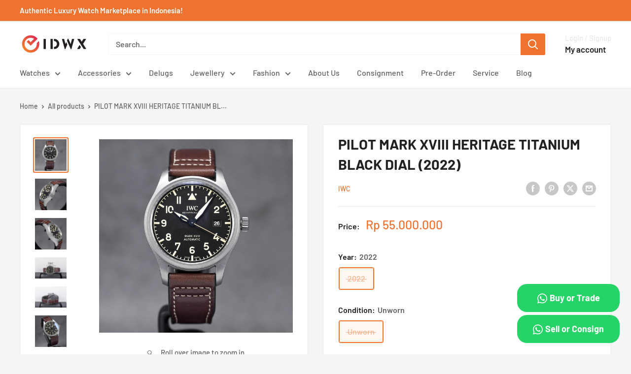

--- FILE ---
content_type: text/html; charset=utf-8
request_url: https://idwx.co/products/iwc-pilot-mark-xviii-heritage-titanium-black-dial-2022
body_size: 37573
content:















<!doctype html>

<html class="no-js" lang="en">
  <head>
    <meta charset="utf-8">
    <meta name="viewport" content="width=device-width, initial-scale=1.0, height=device-height, minimum-scale=1.0, maximum-scale=1.0">
    <meta name="theme-color" content="#ef722f">

    <!-- Google Tag Manager -->
<script>(function(w,d,s,l,i){w[l]=w[l]||[];w[l].push({'gtm.start':
new Date().getTime(),event:'gtm.js'});var f=d.getElementsByTagName(s)[0],
j=d.createElement(s),dl=l!='dataLayer'?'&l='+l:'';j.async=true;j.src=
'https://www.googletagmanager.com/gtm.js?id='+i+dl;f.parentNode.insertBefore(j,f);
})(window,document,'script','dataLayer','GTM-W29RHX6Z');</script>
<!-- End Google Tag Manager -->

    <!-- Google tag (gtag.js) event - delayed navigation helper -->
<script>
  // Helper function to delay opening a URL until a gtag event is sent.
  // Call it in response to an action that should navigate to a URL.
  function gtagSendEvent(url) {
    var callback = function () {
      if (typeof url === 'string') {
        window.location = url;
      }
    };
    gtag('event', 'manual_event_CONTACT', {
      'event_callback': callback,
      'event_timeout': 2000,
      // <event_parameters>
    });
    return false;
  }
</script><link rel="shortcut icon" href="//idwx.co/cdn/shop/files/IDWX_96X96_FAVICON_e2dd60c4-b5c2-4932-b116-c56cfd0cf30c_96x96.png?v=1664966492" type="image/png"><link rel="preload" as="style" href="//idwx.co/cdn/shop/t/27/assets/theme.css?v=34136134501288752231726995569">
    <link rel="preload" as="script" href="//idwx.co/cdn/shop/t/27/assets/theme.js?v=143495748151844733611726967614">
    <link rel="preconnect" href="https://cdn.shopify.com">
    <link rel="preconnect" href="https://fonts.shopifycdn.com">
    <link rel="dns-prefetch" href="https://productreviews.shopifycdn.com">
    <link rel="dns-prefetch" href="https://ajax.googleapis.com">
    <link rel="dns-prefetch" href="https://maps.googleapis.com">
    <link rel="dns-prefetch" href="https://maps.gstatic.com">

    
    <link rel="preload" href="//idwx.co/cdn/fonts/barlow/barlow_n7.691d1d11f150e857dcbc1c10ef03d825bc378d81.woff2" as="font" type="font/woff2" crossorigin><link rel="preload" href="//idwx.co/cdn/fonts/barlow/barlow_n5.a193a1990790eba0cc5cca569d23799830e90f07.woff2" as="font" type="font/woff2" crossorigin><style>
  @font-face {
  font-family: Barlow;
  font-weight: 700;
  font-style: normal;
  font-display: swap;
  src: url("//idwx.co/cdn/fonts/barlow/barlow_n7.691d1d11f150e857dcbc1c10ef03d825bc378d81.woff2") format("woff2"),
       url("//idwx.co/cdn/fonts/barlow/barlow_n7.4fdbb1cb7da0e2c2f88492243ffa2b4f91924840.woff") format("woff");
}

  @font-face {
  font-family: Barlow;
  font-weight: 500;
  font-style: normal;
  font-display: swap;
  src: url("//idwx.co/cdn/fonts/barlow/barlow_n5.a193a1990790eba0cc5cca569d23799830e90f07.woff2") format("woff2"),
       url("//idwx.co/cdn/fonts/barlow/barlow_n5.ae31c82169b1dc0715609b8cc6a610b917808358.woff") format("woff");
}

@font-face {
  font-family: Barlow;
  font-weight: 600;
  font-style: normal;
  font-display: swap;
  src: url("//idwx.co/cdn/fonts/barlow/barlow_n6.329f582a81f63f125e63c20a5a80ae9477df68e1.woff2") format("woff2"),
       url("//idwx.co/cdn/fonts/barlow/barlow_n6.0163402e36247bcb8b02716880d0b39568412e9e.woff") format("woff");
}

@font-face {
  font-family: Barlow;
  font-weight: 700;
  font-style: italic;
  font-display: swap;
  src: url("//idwx.co/cdn/fonts/barlow/barlow_i7.50e19d6cc2ba5146fa437a5a7443c76d5d730103.woff2") format("woff2"),
       url("//idwx.co/cdn/fonts/barlow/barlow_i7.47e9f98f1b094d912e6fd631cc3fe93d9f40964f.woff") format("woff");
}


  @font-face {
  font-family: Barlow;
  font-weight: 700;
  font-style: normal;
  font-display: swap;
  src: url("//idwx.co/cdn/fonts/barlow/barlow_n7.691d1d11f150e857dcbc1c10ef03d825bc378d81.woff2") format("woff2"),
       url("//idwx.co/cdn/fonts/barlow/barlow_n7.4fdbb1cb7da0e2c2f88492243ffa2b4f91924840.woff") format("woff");
}

  @font-face {
  font-family: Barlow;
  font-weight: 500;
  font-style: italic;
  font-display: swap;
  src: url("//idwx.co/cdn/fonts/barlow/barlow_i5.714d58286997b65cd479af615cfa9bb0a117a573.woff2") format("woff2"),
       url("//idwx.co/cdn/fonts/barlow/barlow_i5.0120f77e6447d3b5df4bbec8ad8c2d029d87fb21.woff") format("woff");
}

  @font-face {
  font-family: Barlow;
  font-weight: 700;
  font-style: italic;
  font-display: swap;
  src: url("//idwx.co/cdn/fonts/barlow/barlow_i7.50e19d6cc2ba5146fa437a5a7443c76d5d730103.woff2") format("woff2"),
       url("//idwx.co/cdn/fonts/barlow/barlow_i7.47e9f98f1b094d912e6fd631cc3fe93d9f40964f.woff") format("woff");
}


  :root {
    --default-text-font-size : 15px;
    --base-text-font-size    : 16px;
    --heading-font-family    : Barlow, sans-serif;
    --heading-font-weight    : 700;
    --heading-font-style     : normal;
    --text-font-family       : Barlow, sans-serif;
    --text-font-weight       : 500;
    --text-font-style        : normal;
    --text-font-bolder-weight: 600;
    --text-link-decoration   : underline;

    --text-color               : #616161;
    --text-color-rgb           : 97, 97, 97;
    --heading-color            : #222021;
    --border-color             : #e8e8e8;
    --border-color-rgb         : 232, 232, 232;
    --form-border-color        : #dbdbdb;
    --accent-color             : #ef722f;
    --accent-color-rgb         : 239, 114, 47;
    --link-color               : #cb1836;
    --link-color-hover         : #871024;
    --background               : #f5f5f5;
    --secondary-background     : #ffffff;
    --secondary-background-rgb : 255, 255, 255;
    --accent-background        : rgba(239, 114, 47, 0.08);

    --input-background: #ffffff;

    --error-color       : #cf0e0e;
    --error-background  : rgba(207, 14, 14, 0.07);
    --success-color     : #1c7b36;
    --success-background: rgba(28, 123, 54, 0.11);

    --primary-button-background      : #ef722f;
    --primary-button-background-rgb  : 239, 114, 47;
    --primary-button-text-color      : #ffffff;
    --secondary-button-background    : #222021;
    --secondary-button-background-rgb: 34, 32, 33;
    --secondary-button-text-color    : #ffffff;

    --header-background      : #ffffff;
    --header-text-color      : #222021;
    --header-light-text-color: #e8e8e8;
    --header-border-color    : rgba(232, 232, 232, 0.3);
    --header-accent-color    : #ef722f;

    --footer-background-color:    #222021;
    --footer-heading-text-color:  #ffffff;
    --footer-body-text-color:     #ffffff;
    --footer-body-text-color-rgb: 255, 255, 255;
    --footer-accent-color:        #ef722f;
    --footer-accent-color-rgb:    239, 114, 47;
    --footer-border:              none;
    
    --flickity-arrow-color: #b5b5b5;--product-on-sale-accent           : #cf0e0e;
    --product-on-sale-accent-rgb       : 207, 14, 14;
    --product-on-sale-color            : #ffffff;
    --product-in-stock-color           : #1c7b36;
    --product-low-stock-color          : #cf0e0e;
    --product-sold-out-color           : #8a9297;
    --product-custom-label-1-background: #3f6ab1;
    --product-custom-label-1-color     : #ffffff;
    --product-custom-label-2-background: #8a44ae;
    --product-custom-label-2-color     : #ffffff;
    --product-review-star-color        : #ffbd00;

    --mobile-container-gutter : 20px;
    --desktop-container-gutter: 40px;

    /* Shopify related variables */
    --payment-terms-background-color: #f5f5f5;
  }
</style>

<script>
  // IE11 does not have support for CSS variables, so we have to polyfill them
  if (!(((window || {}).CSS || {}).supports && window.CSS.supports('(--a: 0)'))) {
    const script = document.createElement('script');
    script.type = 'text/javascript';
    script.src = 'https://cdn.jsdelivr.net/npm/css-vars-ponyfill@2';
    script.onload = function() {
      cssVars({});
    };

    document.getElementsByTagName('head')[0].appendChild(script);
  }
</script>


    
  <script>window.performance && window.performance.mark && window.performance.mark('shopify.content_for_header.start');</script><meta name="facebook-domain-verification" content="zgd0fevoncnvrx4meycop3dpwb0l8g">
<meta name="facebook-domain-verification" content="vvp4shiiy6jshg9v51zno1j2p3cll2">
<meta name="google-site-verification" content="U0eYyb0UlwqpgGa5nZ5qF2bdcnUmdPvPKowgjkYJ3fQ">
<meta id="shopify-digital-wallet" name="shopify-digital-wallet" content="/59357823183/digital_wallets/dialog">
<link rel="alternate" type="application/json+oembed" href="https://idwx.co/products/iwc-pilot-mark-xviii-heritage-titanium-black-dial-2022.oembed">
<script async="async" src="/checkouts/internal/preloads.js?locale=en-ID"></script>
<script id="shopify-features" type="application/json">{"accessToken":"aa8cd797ad02f5d9c1ad490b9a61bf11","betas":["rich-media-storefront-analytics"],"domain":"idwx.co","predictiveSearch":true,"shopId":59357823183,"locale":"en"}</script>
<script>var Shopify = Shopify || {};
Shopify.shop = "idwx.myshopify.com";
Shopify.locale = "en";
Shopify.currency = {"active":"IDR","rate":"1.0"};
Shopify.country = "ID";
Shopify.theme = {"name":"Warehouse 6.1.0","id":131146088655,"schema_name":"Warehouse","schema_version":"6.1.0","theme_store_id":871,"role":"main"};
Shopify.theme.handle = "null";
Shopify.theme.style = {"id":null,"handle":null};
Shopify.cdnHost = "idwx.co/cdn";
Shopify.routes = Shopify.routes || {};
Shopify.routes.root = "/";</script>
<script type="module">!function(o){(o.Shopify=o.Shopify||{}).modules=!0}(window);</script>
<script>!function(o){function n(){var o=[];function n(){o.push(Array.prototype.slice.apply(arguments))}return n.q=o,n}var t=o.Shopify=o.Shopify||{};t.loadFeatures=n(),t.autoloadFeatures=n()}(window);</script>
<script id="shop-js-analytics" type="application/json">{"pageType":"product"}</script>
<script defer="defer" async type="module" src="//idwx.co/cdn/shopifycloud/shop-js/modules/v2/client.init-shop-cart-sync_BdyHc3Nr.en.esm.js"></script>
<script defer="defer" async type="module" src="//idwx.co/cdn/shopifycloud/shop-js/modules/v2/chunk.common_Daul8nwZ.esm.js"></script>
<script type="module">
  await import("//idwx.co/cdn/shopifycloud/shop-js/modules/v2/client.init-shop-cart-sync_BdyHc3Nr.en.esm.js");
await import("//idwx.co/cdn/shopifycloud/shop-js/modules/v2/chunk.common_Daul8nwZ.esm.js");

  window.Shopify.SignInWithShop?.initShopCartSync?.({"fedCMEnabled":true,"windoidEnabled":true});

</script>
<script>(function() {
  var isLoaded = false;
  function asyncLoad() {
    if (isLoaded) return;
    isLoaded = true;
    var urls = ["https:\/\/cdn.shopify.com\/s\/files\/1\/0593\/5782\/3183\/t\/27\/assets\/yoast-active-script.js?v=1726997381\u0026shop=idwx.myshopify.com","https:\/\/cdn.shopify.com\/s\/files\/1\/0593\/5782\/3183\/t\/27\/assets\/yoast-active-script.js?v=1726997381\u0026shop=idwx.myshopify.com","https:\/\/na.shgcdn3.com\/pixel-collector.js?shop=idwx.myshopify.com"];
    for (var i = 0; i < urls.length; i++) {
      var s = document.createElement('script');
      s.type = 'text/javascript';
      s.async = true;
      s.src = urls[i];
      var x = document.getElementsByTagName('script')[0];
      x.parentNode.insertBefore(s, x);
    }
  };
  if(window.attachEvent) {
    window.attachEvent('onload', asyncLoad);
  } else {
    window.addEventListener('load', asyncLoad, false);
  }
})();</script>
<script id="__st">var __st={"a":59357823183,"offset":25200,"reqid":"f07d5de3-6370-4543-8efd-a9b89bd5b8a1-1768998923","pageurl":"idwx.co\/products\/iwc-pilot-mark-xviii-heritage-titanium-black-dial-2022","u":"d0ecd056f471","p":"product","rtyp":"product","rid":7174733136079};</script>
<script>window.ShopifyPaypalV4VisibilityTracking = true;</script>
<script id="captcha-bootstrap">!function(){'use strict';const t='contact',e='account',n='new_comment',o=[[t,t],['blogs',n],['comments',n],[t,'customer']],c=[[e,'customer_login'],[e,'guest_login'],[e,'recover_customer_password'],[e,'create_customer']],r=t=>t.map((([t,e])=>`form[action*='/${t}']:not([data-nocaptcha='true']) input[name='form_type'][value='${e}']`)).join(','),a=t=>()=>t?[...document.querySelectorAll(t)].map((t=>t.form)):[];function s(){const t=[...o],e=r(t);return a(e)}const i='password',u='form_key',d=['recaptcha-v3-token','g-recaptcha-response','h-captcha-response',i],f=()=>{try{return window.sessionStorage}catch{return}},m='__shopify_v',_=t=>t.elements[u];function p(t,e,n=!1){try{const o=window.sessionStorage,c=JSON.parse(o.getItem(e)),{data:r}=function(t){const{data:e,action:n}=t;return t[m]||n?{data:e,action:n}:{data:t,action:n}}(c);for(const[e,n]of Object.entries(r))t.elements[e]&&(t.elements[e].value=n);n&&o.removeItem(e)}catch(o){console.error('form repopulation failed',{error:o})}}const l='form_type',E='cptcha';function T(t){t.dataset[E]=!0}const w=window,h=w.document,L='Shopify',v='ce_forms',y='captcha';let A=!1;((t,e)=>{const n=(g='f06e6c50-85a8-45c8-87d0-21a2b65856fe',I='https://cdn.shopify.com/shopifycloud/storefront-forms-hcaptcha/ce_storefront_forms_captcha_hcaptcha.v1.5.2.iife.js',D={infoText:'Protected by hCaptcha',privacyText:'Privacy',termsText:'Terms'},(t,e,n)=>{const o=w[L][v],c=o.bindForm;if(c)return c(t,g,e,D).then(n);var r;o.q.push([[t,g,e,D],n]),r=I,A||(h.body.append(Object.assign(h.createElement('script'),{id:'captcha-provider',async:!0,src:r})),A=!0)});var g,I,D;w[L]=w[L]||{},w[L][v]=w[L][v]||{},w[L][v].q=[],w[L][y]=w[L][y]||{},w[L][y].protect=function(t,e){n(t,void 0,e),T(t)},Object.freeze(w[L][y]),function(t,e,n,w,h,L){const[v,y,A,g]=function(t,e,n){const i=e?o:[],u=t?c:[],d=[...i,...u],f=r(d),m=r(i),_=r(d.filter((([t,e])=>n.includes(e))));return[a(f),a(m),a(_),s()]}(w,h,L),I=t=>{const e=t.target;return e instanceof HTMLFormElement?e:e&&e.form},D=t=>v().includes(t);t.addEventListener('submit',(t=>{const e=I(t);if(!e)return;const n=D(e)&&!e.dataset.hcaptchaBound&&!e.dataset.recaptchaBound,o=_(e),c=g().includes(e)&&(!o||!o.value);(n||c)&&t.preventDefault(),c&&!n&&(function(t){try{if(!f())return;!function(t){const e=f();if(!e)return;const n=_(t);if(!n)return;const o=n.value;o&&e.removeItem(o)}(t);const e=Array.from(Array(32),(()=>Math.random().toString(36)[2])).join('');!function(t,e){_(t)||t.append(Object.assign(document.createElement('input'),{type:'hidden',name:u})),t.elements[u].value=e}(t,e),function(t,e){const n=f();if(!n)return;const o=[...t.querySelectorAll(`input[type='${i}']`)].map((({name:t})=>t)),c=[...d,...o],r={};for(const[a,s]of new FormData(t).entries())c.includes(a)||(r[a]=s);n.setItem(e,JSON.stringify({[m]:1,action:t.action,data:r}))}(t,e)}catch(e){console.error('failed to persist form',e)}}(e),e.submit())}));const S=(t,e)=>{t&&!t.dataset[E]&&(n(t,e.some((e=>e===t))),T(t))};for(const o of['focusin','change'])t.addEventListener(o,(t=>{const e=I(t);D(e)&&S(e,y())}));const B=e.get('form_key'),M=e.get(l),P=B&&M;t.addEventListener('DOMContentLoaded',(()=>{const t=y();if(P)for(const e of t)e.elements[l].value===M&&p(e,B);[...new Set([...A(),...v().filter((t=>'true'===t.dataset.shopifyCaptcha))])].forEach((e=>S(e,t)))}))}(h,new URLSearchParams(w.location.search),n,t,e,['guest_login'])})(!0,!0)}();</script>
<script integrity="sha256-4kQ18oKyAcykRKYeNunJcIwy7WH5gtpwJnB7kiuLZ1E=" data-source-attribution="shopify.loadfeatures" defer="defer" src="//idwx.co/cdn/shopifycloud/storefront/assets/storefront/load_feature-a0a9edcb.js" crossorigin="anonymous"></script>
<script data-source-attribution="shopify.dynamic_checkout.dynamic.init">var Shopify=Shopify||{};Shopify.PaymentButton=Shopify.PaymentButton||{isStorefrontPortableWallets:!0,init:function(){window.Shopify.PaymentButton.init=function(){};var t=document.createElement("script");t.src="https://idwx.co/cdn/shopifycloud/portable-wallets/latest/portable-wallets.en.js",t.type="module",document.head.appendChild(t)}};
</script>
<script data-source-attribution="shopify.dynamic_checkout.buyer_consent">
  function portableWalletsHideBuyerConsent(e){var t=document.getElementById("shopify-buyer-consent"),n=document.getElementById("shopify-subscription-policy-button");t&&n&&(t.classList.add("hidden"),t.setAttribute("aria-hidden","true"),n.removeEventListener("click",e))}function portableWalletsShowBuyerConsent(e){var t=document.getElementById("shopify-buyer-consent"),n=document.getElementById("shopify-subscription-policy-button");t&&n&&(t.classList.remove("hidden"),t.removeAttribute("aria-hidden"),n.addEventListener("click",e))}window.Shopify?.PaymentButton&&(window.Shopify.PaymentButton.hideBuyerConsent=portableWalletsHideBuyerConsent,window.Shopify.PaymentButton.showBuyerConsent=portableWalletsShowBuyerConsent);
</script>
<script data-source-attribution="shopify.dynamic_checkout.cart.bootstrap">document.addEventListener("DOMContentLoaded",(function(){function t(){return document.querySelector("shopify-accelerated-checkout-cart, shopify-accelerated-checkout")}if(t())Shopify.PaymentButton.init();else{new MutationObserver((function(e,n){t()&&(Shopify.PaymentButton.init(),n.disconnect())})).observe(document.body,{childList:!0,subtree:!0})}}));
</script>

<script>window.performance && window.performance.mark && window.performance.mark('shopify.content_for_header.end');</script>
  





  <script type="text/javascript">
    
      window.__shgMoneyFormat = window.__shgMoneyFormat || {"IDR":{"currency":"IDR","currency_symbol":"Rp","currency_symbol_location":"left","decimal_places":0,"decimal_separator":".","thousands_separator":","}};
    
    window.__shgCurrentCurrencyCode = window.__shgCurrentCurrencyCode || {
      currency: "IDR",
      currency_symbol: "Rp",
      decimal_separator: ".",
      thousands_separator: ",",
      decimal_places: 2,
      currency_symbol_location: "left"
    };
  </script>




    <link rel="stylesheet" href="//idwx.co/cdn/shop/t/27/assets/theme.css?v=34136134501288752231726995569">

    

    <script>
      // This allows to expose several variables to the global scope, to be used in scripts
      window.theme = {
        pageType: "product",
        cartCount: 0,
        moneyFormat: "Rp {{amount_no_decimals}}",
        moneyWithCurrencyFormat: "Rp {{amount_no_decimals}} IDR",
        currencyCodeEnabled: false,
        showDiscount: true,
        discountMode: "percentage",
        cartType: "drawer"
      };

      window.routes = {
        rootUrl: "\/",
        rootUrlWithoutSlash: '',
        cartUrl: "\/cart",
        cartAddUrl: "\/cart\/add",
        cartChangeUrl: "\/cart\/change",
        searchUrl: "\/search",
        productRecommendationsUrl: "\/recommendations\/products"
      };

      window.languages = {
        productRegularPrice: "Regular price",
        productSalePrice: "Sale price",
        collectionOnSaleLabel: "Save {{savings}}",
        productFormUnavailable: "Unavailable",
        productFormAddToCart: "Add to cart",
        productFormPreOrder: "Pre-order",
        productFormSoldOut: "Sold out",
        productAdded: "Product has been added to your cart",
        productAddedShort: "Added!",
        shippingEstimatorNoResults: "No shipping could be found for your address.",
        shippingEstimatorOneResult: "There is one shipping rate for your address:",
        shippingEstimatorMultipleResults: "There are {{count}} shipping rates for your address:",
        shippingEstimatorErrors: "There are some errors:"
      };

      document.documentElement.className = document.documentElement.className.replace('no-js', 'js');
    </script><script src="//idwx.co/cdn/shop/t/27/assets/theme.js?v=143495748151844733611726967614" defer></script>
    <script src="//idwx.co/cdn/shop/t/27/assets/custom.js?v=102476495355921946141726967614" defer></script><script>
        (function () {
          window.onpageshow = function() {
            // We force re-freshing the cart content onpageshow, as most browsers will serve a cache copy when hitting the
            // back button, which cause staled data
            document.documentElement.dispatchEvent(new CustomEvent('cart:refresh', {
              bubbles: true,
              detail: {scrollToTop: false}
            }));
          };
        })();
      </script><!-- Google Merchant -->
    <meta name="google-site-verification" content="HRAK9JFB9s8FLwNzNA1mwPQFje281Cu1tJO7WYz7e5c" />

    <!-- Event snippet for Contact-WA conversion page -->
  <script>
    gtag('event', 'conversion', {'send_to': 'AW-11114021080/K_nxCKD2wP8ZENiByrMp'});
  </script>

    <!-- Google tag (gtag.js) -->
<script async src="https://www.googletagmanager.com/gtag/js?id=AW-11563354437">
</script>
<script>
  window.dataLayer = window.dataLayer || [];
  function gtag(){dataLayer.push(arguments);}
  gtag('js', new Date());

  gtag('config', 'AW-11563354437');
</script>
    
  
  

<script type="text/javascript">
  
    window.SHG_CUSTOMER = null;
  
</script>







    <script src="https://analytics.ahrefs.com/analytics.js" data-key="ngGWdSRU7ZNBP9JIPbQoNg" async></script>
<!-- BEGIN app block: shopify://apps/yoast-seo/blocks/metatags/7c777011-bc88-4743-a24e-64336e1e5b46 -->
<!-- This site is optimized with Yoast SEO for Shopify -->
<title>IWC PILOT MARK XVIII HERITAGE TITANIUM BLACK DIAL (2022) - IDWX</title>
<meta name="description" content="IWC PILOT MARK XVIII HERITAGE TITANIUM BLACK DIAL Ref. IW327006 Size 40mm, Automatic Caliber 35111 Box &amp;amp; PaperWarranty Until May 2024 Unworn Condition #IWCPilotMarkXVIIIHeritageTitaniumBlackDial #IWCPilotIW327006 #IW327006" />
<link rel="canonical" href="https://idwx.co/products/iwc-pilot-mark-xviii-heritage-titanium-black-dial-2022" />
<meta name="robots" content="index, follow, max-image-preview:large, max-snippet:-1, max-video-preview:-1" />
<meta property="og:site_name" content="IDWX" />
<meta property="og:url" content="https://idwx.co/products/iwc-pilot-mark-xviii-heritage-titanium-black-dial-2022" />
<meta property="og:locale" content="en_US" />
<meta property="og:type" content="product" />
<meta property="og:title" content="IWC PILOT MARK XVIII HERITAGE TITANIUM BLACK DIAL (2022) - IDWX" />
<meta property="og:description" content="IWC PILOT MARK XVIII HERITAGE TITANIUM BLACK DIAL Ref. IW327006 Size 40mm, Automatic Caliber 35111 Box &amp;amp; PaperWarranty Until May 2024 Unworn Condition #IWCPilotMarkXVIIIHeritageTitaniumBlackDial #IWCPilotIW327006 #IW327006" />
<meta property="og:image" content="https://idwx.co/cdn/shop/products/IWCS.jpg?v=1676469843" />
<meta property="og:image:height" content="3161" />
<meta property="og:image:width" content="3161" />
<meta property="og:availability" content="outofstock" />
<meta property="product:availability" content="out of stock" />
<meta property="product:condition" content="new" />
<meta property="product:price:amount" content="55000000.0" />
<meta property="product:price:currency" content="IDR" />
<meta property="product:retailer_item_id" content="6243818 ADITYA" />
<meta name="twitter:card" content="summary_large_image" />
<script type="application/ld+json" id="yoast-schema-graph">
{
  "@context": "https://schema.org",
  "@graph": [
    {
      "@type": "Organization",
      "@id": "https://idwx.co/#/schema/organization/1",
      "url": "https://idwx.co",
      "name": "INDONESIA WATCH EXCHANGE",
      "alternateName": "IDWX",
      "logo": {
        "@id": "https://idwx.co/#/schema/ImageObject/23898062553295"
      },
      "image": [
        {
          "@id": "https://idwx.co/#/schema/ImageObject/23898062553295"
        }
      ],
      "hasMerchantReturnPolicy": {
        "@type": "MerchantReturnPolicy",
        "merchantReturnLink": "https://idwx.co/policies/refund-policy"
      },
      "sameAs": []
    },
    {
      "@type": "ImageObject",
      "@id": "https://idwx.co/#/schema/ImageObject/23898062553295",
      "width": 96,
      "height": 96,
      "url": "https:\/\/idwx.co\/cdn\/shop\/files\/IDWX_96X96_FAVICON_55177400-b341-4354-b969-43d4caaa6c0e.png?v=1670903892",
      "contentUrl": "https:\/\/idwx.co\/cdn\/shop\/files\/IDWX_96X96_FAVICON_55177400-b341-4354-b969-43d4caaa6c0e.png?v=1670903892"
    },
    {
      "@type": "WebSite",
      "@id": "https://idwx.co/#/schema/website/1",
      "url": "https://idwx.co",
      "name": "INDONESIA WATCH EXCHANGE",
      "alternateName": "IDWX",
      "potentialAction": {
        "@type": "SearchAction",
        "target": "https://idwx.co/search?q={search_term_string}",
        "query-input": "required name=search_term_string"
      },
      "publisher": {
        "@id": "https://idwx.co/#/schema/organization/1"
      },
      "inLanguage": "en"
    },
    {
      "@type": "ItemPage",
      "@id": "https:\/\/idwx.co\/products\/iwc-pilot-mark-xviii-heritage-titanium-black-dial-2022",
      "name": "IWC PILOT MARK XVIII HERITAGE TITANIUM BLACK DIAL (2022) - IDWX",
      "description": "IWC PILOT MARK XVIII HERITAGE TITANIUM BLACK DIAL Ref. IW327006 Size 40mm, Automatic Caliber 35111 Box \u0026amp;amp; PaperWarranty Until May 2024 Unworn Condition #IWCPilotMarkXVIIIHeritageTitaniumBlackDial #IWCPilotIW327006 #IW327006",
      "datePublished": "2023-02-15T21:05:31+07:00",
      "breadcrumb": {
        "@id": "https:\/\/idwx.co\/products\/iwc-pilot-mark-xviii-heritage-titanium-black-dial-2022\/#\/schema\/breadcrumb"
      },
      "primaryImageOfPage": {
        "@id": "https://idwx.co/#/schema/ImageObject/24051406504143"
      },
      "image": [{
        "@id": "https://idwx.co/#/schema/ImageObject/24051406504143"
      }],
      "isPartOf": {
        "@id": "https://idwx.co/#/schema/website/1"
      },
      "url": "https:\/\/idwx.co\/products\/iwc-pilot-mark-xviii-heritage-titanium-black-dial-2022"
    },
    {
      "@type": "ImageObject",
      "@id": "https://idwx.co/#/schema/ImageObject/24051406504143",
      "caption": "IWC Pilot Mark XVIII Heritage",
      "inLanguage": "en",
      "width": 3161,
      "height": 3161,
      "url": "https:\/\/idwx.co\/cdn\/shop\/products\/IWCS.jpg?v=1676469843",
      "contentUrl": "https:\/\/idwx.co\/cdn\/shop\/products\/IWCS.jpg?v=1676469843"
    },
    {
      "@type": "ProductGroup",
      "@id": "https:\/\/idwx.co\/products\/iwc-pilot-mark-xviii-heritage-titanium-black-dial-2022\/#\/schema\/Product",
      "brand": [{
        "@type": "Brand",
        "name": "IWC"
      }],
      "mainEntityOfPage": {
        "@id": "https:\/\/idwx.co\/products\/iwc-pilot-mark-xviii-heritage-titanium-black-dial-2022"
      },
      "name": "PILOT MARK XVIII HERITAGE TITANIUM BLACK DIAL (2022)",
      "description": "IWC PILOT MARK XVIII HERITAGE TITANIUM BLACK DIAL Ref. IW327006 Size 40mm, Automatic Caliber 35111 Box \u0026amp;amp; PaperWarranty Until May 2024 Unworn Condition #IWCPilotMarkXVIIIHeritageTitaniumBlackDial #IWCPilotIW327006 #IW327006",
      "image": [{
        "@id": "https://idwx.co/#/schema/ImageObject/24051406504143"
      }],
      "productGroupID": "7174733136079",
      "hasVariant": [
        {
          "@type": "Product",
          "@id": "https://idwx.co/#/schema/Product/42716112355535",
          "name": "PILOT MARK XVIII HERITAGE TITANIUM BLACK DIAL (2022)",
          "sku": "6243818 ADITYA",
          "image": [{
            "@id": "https://idwx.co/#/schema/ImageObject/24051406504143"
          }],
          "offers": {
            "@type": "Offer",
            "@id": "https://idwx.co/#/schema/Offer/42716112355535",
            "availability": "https://schema.org/OutOfStock",
            "category": "Apparel & Accessories > Jewelry > Watches",
            "priceSpecification": {
              "@type": "UnitPriceSpecification",
              "valueAddedTaxIncluded": true,
              "price": 55000000.0,
              "priceCurrency": "IDR"
            },
            "seller": {
              "@id": "https://idwx.co/#/schema/organization/1"
            },
            "url": "https:\/\/idwx.co\/products\/iwc-pilot-mark-xviii-heritage-titanium-black-dial-2022",
            "checkoutPageURLTemplate": "https:\/\/idwx.co\/cart\/add?id=42716112355535\u0026quantity=1"
          }
        }
      ],
      "url": "https:\/\/idwx.co\/products\/iwc-pilot-mark-xviii-heritage-titanium-black-dial-2022"
    },
    {
      "@type": "BreadcrumbList",
      "@id": "https:\/\/idwx.co\/products\/iwc-pilot-mark-xviii-heritage-titanium-black-dial-2022\/#\/schema\/breadcrumb",
      "itemListElement": [
        {
          "@type": "ListItem",
          "name": "IDWX",
          "item": "https:\/\/idwx.co",
          "position": 1
        },
        {
          "@type": "ListItem",
          "name": "PILOT MARK XVIII HERITAGE TITANIUM BLACK DIAL (2022)",
          "position": 2
        }
      ]
    }

  ]}
</script>
<!--/ Yoast SEO -->
<!-- END app block --><!-- BEGIN app block: shopify://apps/ta-labels-badges/blocks/bss-pl-config-data/91bfe765-b604-49a1-805e-3599fa600b24 --><script
    id='bss-pl-config-data'
>
	let TAE_StoreId = "24068";
	if (typeof BSS_PL == 'undefined' || TAE_StoreId !== "") {
  		var BSS_PL = {};
		BSS_PL.storeId = 24068;
		BSS_PL.currentPlan = "ten_usd";
		BSS_PL.apiServerProduction = "https://product-labels-pro.bsscommerce.com";
		BSS_PL.publicAccessToken = null;
		BSS_PL.customerTags = "null";
		BSS_PL.customerId = "null";
		BSS_PL.storeIdCustomOld = 10678;
		BSS_PL.storeIdOldWIthPriority = 12200;
		BSS_PL.storeIdOptimizeAppendLabel = null
		BSS_PL.optimizeCodeIds = null; 
		BSS_PL.extendedFeatureIds = null;
		BSS_PL.integration = {"laiReview":{"status":0,"config":[]}};
		BSS_PL.settingsData  = {};
		BSS_PL.configProductMetafields = null;
		BSS_PL.configVariantMetafields = null;
		
		BSS_PL.configData = [].concat({"mobile_show_badges":1,"desktop_show_badges":1,"mobile_show_labels":1,"desktop_show_labels":1,"label_id":72844,"name":"SOLD OUT","priority":0,"img_url":"sold-out-png-21.png","pages":"1,2,3,4,7","enable_allowed_countries":0,"locations":"","position":4,"product_type":3,"exclude_products":6,"product":"","variant":"","collection":"","collection_image":"","inventory":2,"tags":"","excludeTags":"","enable_visibility_date":0,"from_date":null,"to_date":null,"enable_discount_range":0,"discount_type":1,"discount_from":null,"discount_to":null,"public_img_url":"https://cdn.shopify.com/s/files/1/0593/5782/3183/t/24/assets/sold_out_png_21_png?v=1678162785","label_text":"Hello!","label_text_color":"#ffffff","label_text_font_size":12,"label_text_background_color":"#ff7f50","label_text_no_image":1,"label_text_in_stock":"In Stock","label_text_out_stock":"Sold out","label_text_unlimited_stock":"Unlimited Stock","label_shadow":0,"label_shape":"rectangle","label_opacity":100,"label_border_radius":0,"label_text_style":0,"label_shadow_color":"#808080","label_text_enable":0,"label_text_font_family":null,"related_product_tag":null,"customer_tags":null,"exclude_customer_tags":null,"customer_type":"allcustomers","exclude_customers":"all_customer_tags","collection_image_type":0,"label_on_image":"2","first_image_tags":null,"label_type":1,"badge_type":0,"custom_selector":null,"margin_top":0,"margin_bottom":0,"mobile_font_size_label":12,"label_text_id":72844,"emoji":null,"emoji_position":null,"transparent_background":null,"custom_page":null,"check_custom_page":"0","margin_left":0,"instock":null,"enable_price_range":0,"price_range_from":null,"price_range_to":null,"enable_product_publish":0,"product_publish_from":null,"product_publish_to":null,"enable_countdown_timer":0,"option_format_countdown":0,"countdown_time":null,"option_end_countdown":null,"start_day_countdown":null,"public_url_s3":"https://shopify-production-product-labels.s3.us-east-2.amazonaws.com/public/static/base/images/customer/24260/sold-out-png-21.png","enable_visibility_period":0,"visibility_period":1,"createdAt":"2023-02-11T05:12:51.000Z","customer_ids":"","exclude_customer_ids":"","exclude_product_ids":"","angle":0,"toolTipText":"","mobile_width_label":70,"mobile_height_label":70,"mobile_fixed_percent_label":1,"desktop_width_label":70,"desktop_height_label":70,"desktop_fixed_percent_label":1,"mobile_position":4,"mobile_default_config":1,"desktop_label_unlimited_top":33,"desktop_label_unlimited_left":33,"desktop_label_unlimited_width":30,"desktop_label_unlimited_height":30,"mobile_label_unlimited_top":33,"mobile_label_unlimited_left":33,"mobile_label_unlimited_width":30,"mobile_label_unlimited_height":30,"mobile_margin_top":0,"mobile_margin_left":0,"mobile_margin_bottom":0,"enable_fixed_time":0,"fixed_time":null,"statusLabelHoverText":0,"labelHoverTextLink":"","statusLabelAltText":0,"labelAltText":"","enable_multi_badge":0,"enable_badge_stock":0,"translations":[],"animation_type":0,"img_aspect_ratio":null,"desktop_lock_aspect_ratio":false,"mobile_lock_aspect_ratio":false,"preview_board_width":null},{"mobile_show_badges":1,"desktop_show_badges":1,"mobile_show_labels":1,"desktop_show_labels":1,"label_id":48326,"name":"HOLD","priority":0,"img_url":"ONHOLDLABEL-01.png","pages":"1,2,3,4,7","enable_allowed_countries":0,"locations":"","position":0,"product_type":0,"exclude_products":null,"product":"7046593282255,7047185498319,7047191363791,7039894388943,6805489909967","variant":"","collection":"","collection_image":"","inventory":0,"tags":"","excludeTags":"","enable_visibility_date":0,"from_date":null,"to_date":null,"enable_discount_range":0,"discount_type":1,"discount_from":null,"discount_to":null,"public_img_url":"https://cdn.shopify.com/s/files/1/0593/5782/3183/t/24/assets/ONHOLDLABEL_01_png?v=1678162785","label_text":"ON%20HOLD","label_text_color":"#ffffff","label_text_font_size":12,"label_text_background_color":"#db0000","label_text_no_image":1,"label_text_in_stock":"In Stock","label_text_out_stock":"Sold out","label_text_unlimited_stock":"Unlimited Stock","label_shadow":0,"label_shape":null,"label_opacity":100,"label_border_radius":0,"label_text_style":0,"label_shadow_color":"#808080","label_text_enable":1,"label_text_font_family":null,"related_product_tag":null,"customer_tags":null,"exclude_customer_tags":null,"customer_type":"allcustomers","exclude_customers":null,"collection_image_type":0,"label_on_image":"2","first_image_tags":null,"label_type":2,"badge_type":3,"custom_selector":"{\"productPageSelector\":\"\",\"collectionPageSelector\":\"\",\"otherPageSelector\":\"\"}","margin_top":0,"margin_bottom":0,"mobile_font_size_label":12,"label_text_id":48326,"emoji":null,"emoji_position":null,"transparent_background":null,"custom_page":null,"check_custom_page":null,"margin_left":0,"instock":null,"enable_price_range":0,"price_range_from":null,"price_range_to":null,"enable_product_publish":0,"product_publish_from":null,"product_publish_to":null,"enable_countdown_timer":0,"option_format_countdown":0,"countdown_time":null,"option_end_countdown":null,"start_day_countdown":null,"public_url_s3":"https://shopify-production-product-labels.s3.us-east-2.amazonaws.com/public/static/base/images/customer/24068/ONHOLDLABEL-01.png","enable_visibility_period":0,"visibility_period":1,"createdAt":"2022-06-09T06:33:51.000Z","customer_ids":null,"exclude_customer_ids":null,"exclude_product_ids":null,"angle":0,"toolTipText":"","mobile_width_label":1920,"mobile_height_label":1080,"mobile_fixed_percent_label":1,"desktop_width_label":1920,"desktop_height_label":1080,"desktop_fixed_percent_label":1,"mobile_position":0,"mobile_default_config":1,"desktop_label_unlimited_top":33,"desktop_label_unlimited_left":33,"desktop_label_unlimited_width":30,"desktop_label_unlimited_height":30,"mobile_label_unlimited_top":33,"mobile_label_unlimited_left":33,"mobile_label_unlimited_width":30,"mobile_label_unlimited_height":30,"mobile_margin_top":0,"mobile_margin_left":0,"mobile_margin_bottom":0,"enable_fixed_time":0,"fixed_time":"[{\"name\":\"Sunday\",\"selected\":false,\"allDay\":false,\"timeStart\":\"00:00\",\"timeEnd\":\"23:59\",\"disabledAllDay\":true,\"disabledTime\":true},{\"name\":\"Monday\",\"selected\":false,\"allDay\":false,\"timeStart\":\"00:00\",\"timeEnd\":\"23:59\",\"disabledAllDay\":true,\"disabledTime\":true},{\"name\":\"Tuesday\",\"selected\":false,\"allDay\":false,\"timeStart\":\"00:00\",\"timeEnd\":\"23:59\",\"disabledAllDay\":true,\"disabledTime\":true},{\"name\":\"Wednesday\",\"selected\":false,\"allDay\":false,\"timeStart\":\"00:00\",\"timeEnd\":\"23:59\",\"disabledAllDay\":true,\"disabledTime\":true},{\"name\":\"Thursday\",\"selected\":false,\"allDay\":false,\"timeStart\":\"00:00\",\"timeEnd\":\"23:59\",\"disabledAllDay\":true,\"disabledTime\":true},{\"name\":\"Friday\",\"selected\":false,\"allDay\":false,\"timeStart\":\"00:00\",\"timeEnd\":\"23:59\",\"disabledAllDay\":true,\"disabledTime\":true},{\"name\":\"Saturday\",\"selected\":false,\"allDay\":false,\"timeStart\":\"00:00\",\"timeEnd\":\"23:59\",\"disabledAllDay\":true,\"disabledTime\":true}]","statusLabelHoverText":0,"labelHoverTextLink":"","statusLabelAltText":0,"labelAltText":"","enable_multi_badge":null,"enable_badge_stock":0,"translations":[],"animation_type":0,"img_aspect_ratio":null,"desktop_lock_aspect_ratio":false,"mobile_lock_aspect_ratio":false,"preview_board_width":null},);

		
		BSS_PL.configDataBanner = [].concat();

		
		BSS_PL.configDataPopup = [].concat();

		
		BSS_PL.configDataLabelGroup = [].concat();
		
		
		BSS_PL.collectionID = ``;
		BSS_PL.collectionHandle = ``;
		BSS_PL.collectionTitle = ``;

		
		BSS_PL.conditionConfigData = [].concat();
	}
</script>




<style>
    
    

</style>

<script>
    function bssLoadScripts(src, callback, isDefer = false) {
        const scriptTag = document.createElement('script');
        document.head.appendChild(scriptTag);
        scriptTag.src = src;
        if (isDefer) {
            scriptTag.defer = true;
        } else {
            scriptTag.async = true;
        }
        if (callback) {
            scriptTag.addEventListener('load', function () {
                callback();
            });
        }
    }
    const scriptUrls = [
        "https://cdn.shopify.com/extensions/019bdf67-379d-7b8b-a73d-7733aa4407b8/product-label-559/assets/bss-pl-init-helper.js",
        "https://cdn.shopify.com/extensions/019bdf67-379d-7b8b-a73d-7733aa4407b8/product-label-559/assets/bss-pl-init-config-run-scripts.js",
    ];
    Promise.all(scriptUrls.map((script) => new Promise((resolve) => bssLoadScripts(script, resolve)))).then((res) => {
        console.log('BSS scripts loaded');
        window.bssScriptsLoaded = true;
    });

	function bssInitScripts() {
		if (BSS_PL.configData.length) {
			const enabledFeature = [
				{ type: 1, script: "https://cdn.shopify.com/extensions/019bdf67-379d-7b8b-a73d-7733aa4407b8/product-label-559/assets/bss-pl-init-for-label.js" },
				{ type: 2, badge: [0, 7, 8], script: "https://cdn.shopify.com/extensions/019bdf67-379d-7b8b-a73d-7733aa4407b8/product-label-559/assets/bss-pl-init-for-badge-product-name.js" },
				{ type: 2, badge: [1, 11], script: "https://cdn.shopify.com/extensions/019bdf67-379d-7b8b-a73d-7733aa4407b8/product-label-559/assets/bss-pl-init-for-badge-product-image.js" },
				{ type: 2, badge: 2, script: "https://cdn.shopify.com/extensions/019bdf67-379d-7b8b-a73d-7733aa4407b8/product-label-559/assets/bss-pl-init-for-badge-custom-selector.js" },
				{ type: 2, badge: [3, 9, 10], script: "https://cdn.shopify.com/extensions/019bdf67-379d-7b8b-a73d-7733aa4407b8/product-label-559/assets/bss-pl-init-for-badge-price.js" },
				{ type: 2, badge: 4, script: "https://cdn.shopify.com/extensions/019bdf67-379d-7b8b-a73d-7733aa4407b8/product-label-559/assets/bss-pl-init-for-badge-add-to-cart-btn.js" },
				{ type: 2, badge: 5, script: "https://cdn.shopify.com/extensions/019bdf67-379d-7b8b-a73d-7733aa4407b8/product-label-559/assets/bss-pl-init-for-badge-quantity-box.js" },
				{ type: 2, badge: 6, script: "https://cdn.shopify.com/extensions/019bdf67-379d-7b8b-a73d-7733aa4407b8/product-label-559/assets/bss-pl-init-for-badge-buy-it-now-btn.js" }
			]
				.filter(({ type, badge }) => BSS_PL.configData.some(item => item.label_type === type && (badge === undefined || (Array.isArray(badge) ? badge.includes(item.badge_type) : item.badge_type === badge))) || (type === 1 && BSS_PL.configDataLabelGroup && BSS_PL.configDataLabelGroup.length))
				.map(({ script }) => script);
				
            enabledFeature.forEach((src) => bssLoadScripts(src));

            if (enabledFeature.length) {
                const src = "https://cdn.shopify.com/extensions/019bdf67-379d-7b8b-a73d-7733aa4407b8/product-label-559/assets/bss-product-label-js.js";
                bssLoadScripts(src);
            }
        }

        if (BSS_PL.configDataBanner && BSS_PL.configDataBanner.length) {
            const src = "https://cdn.shopify.com/extensions/019bdf67-379d-7b8b-a73d-7733aa4407b8/product-label-559/assets/bss-product-label-banner.js";
            bssLoadScripts(src);
        }

        if (BSS_PL.configDataPopup && BSS_PL.configDataPopup.length) {
            const src = "https://cdn.shopify.com/extensions/019bdf67-379d-7b8b-a73d-7733aa4407b8/product-label-559/assets/bss-product-label-popup.js";
            bssLoadScripts(src);
        }

        if (window.location.search.includes('bss-pl-custom-selector')) {
            const src = "https://cdn.shopify.com/extensions/019bdf67-379d-7b8b-a73d-7733aa4407b8/product-label-559/assets/bss-product-label-custom-position.js";
            bssLoadScripts(src, null, true);
        }
    }
    bssInitScripts();
</script>


<!-- END app block --><link href="https://cdn.shopify.com/extensions/019bdf67-379d-7b8b-a73d-7733aa4407b8/product-label-559/assets/bss-pl-style.min.css" rel="stylesheet" type="text/css" media="all">
<link href="https://monorail-edge.shopifysvc.com" rel="dns-prefetch">
<script>(function(){if ("sendBeacon" in navigator && "performance" in window) {try {var session_token_from_headers = performance.getEntriesByType('navigation')[0].serverTiming.find(x => x.name == '_s').description;} catch {var session_token_from_headers = undefined;}var session_cookie_matches = document.cookie.match(/_shopify_s=([^;]*)/);var session_token_from_cookie = session_cookie_matches && session_cookie_matches.length === 2 ? session_cookie_matches[1] : "";var session_token = session_token_from_headers || session_token_from_cookie || "";function handle_abandonment_event(e) {var entries = performance.getEntries().filter(function(entry) {return /monorail-edge.shopifysvc.com/.test(entry.name);});if (!window.abandonment_tracked && entries.length === 0) {window.abandonment_tracked = true;var currentMs = Date.now();var navigation_start = performance.timing.navigationStart;var payload = {shop_id: 59357823183,url: window.location.href,navigation_start,duration: currentMs - navigation_start,session_token,page_type: "product"};window.navigator.sendBeacon("https://monorail-edge.shopifysvc.com/v1/produce", JSON.stringify({schema_id: "online_store_buyer_site_abandonment/1.1",payload: payload,metadata: {event_created_at_ms: currentMs,event_sent_at_ms: currentMs}}));}}window.addEventListener('pagehide', handle_abandonment_event);}}());</script>
<script id="web-pixels-manager-setup">(function e(e,d,r,n,o){if(void 0===o&&(o={}),!Boolean(null===(a=null===(i=window.Shopify)||void 0===i?void 0:i.analytics)||void 0===a?void 0:a.replayQueue)){var i,a;window.Shopify=window.Shopify||{};var t=window.Shopify;t.analytics=t.analytics||{};var s=t.analytics;s.replayQueue=[],s.publish=function(e,d,r){return s.replayQueue.push([e,d,r]),!0};try{self.performance.mark("wpm:start")}catch(e){}var l=function(){var e={modern:/Edge?\/(1{2}[4-9]|1[2-9]\d|[2-9]\d{2}|\d{4,})\.\d+(\.\d+|)|Firefox\/(1{2}[4-9]|1[2-9]\d|[2-9]\d{2}|\d{4,})\.\d+(\.\d+|)|Chrom(ium|e)\/(9{2}|\d{3,})\.\d+(\.\d+|)|(Maci|X1{2}).+ Version\/(15\.\d+|(1[6-9]|[2-9]\d|\d{3,})\.\d+)([,.]\d+|)( \(\w+\)|)( Mobile\/\w+|) Safari\/|Chrome.+OPR\/(9{2}|\d{3,})\.\d+\.\d+|(CPU[ +]OS|iPhone[ +]OS|CPU[ +]iPhone|CPU IPhone OS|CPU iPad OS)[ +]+(15[._]\d+|(1[6-9]|[2-9]\d|\d{3,})[._]\d+)([._]\d+|)|Android:?[ /-](13[3-9]|1[4-9]\d|[2-9]\d{2}|\d{4,})(\.\d+|)(\.\d+|)|Android.+Firefox\/(13[5-9]|1[4-9]\d|[2-9]\d{2}|\d{4,})\.\d+(\.\d+|)|Android.+Chrom(ium|e)\/(13[3-9]|1[4-9]\d|[2-9]\d{2}|\d{4,})\.\d+(\.\d+|)|SamsungBrowser\/([2-9]\d|\d{3,})\.\d+/,legacy:/Edge?\/(1[6-9]|[2-9]\d|\d{3,})\.\d+(\.\d+|)|Firefox\/(5[4-9]|[6-9]\d|\d{3,})\.\d+(\.\d+|)|Chrom(ium|e)\/(5[1-9]|[6-9]\d|\d{3,})\.\d+(\.\d+|)([\d.]+$|.*Safari\/(?![\d.]+ Edge\/[\d.]+$))|(Maci|X1{2}).+ Version\/(10\.\d+|(1[1-9]|[2-9]\d|\d{3,})\.\d+)([,.]\d+|)( \(\w+\)|)( Mobile\/\w+|) Safari\/|Chrome.+OPR\/(3[89]|[4-9]\d|\d{3,})\.\d+\.\d+|(CPU[ +]OS|iPhone[ +]OS|CPU[ +]iPhone|CPU IPhone OS|CPU iPad OS)[ +]+(10[._]\d+|(1[1-9]|[2-9]\d|\d{3,})[._]\d+)([._]\d+|)|Android:?[ /-](13[3-9]|1[4-9]\d|[2-9]\d{2}|\d{4,})(\.\d+|)(\.\d+|)|Mobile Safari.+OPR\/([89]\d|\d{3,})\.\d+\.\d+|Android.+Firefox\/(13[5-9]|1[4-9]\d|[2-9]\d{2}|\d{4,})\.\d+(\.\d+|)|Android.+Chrom(ium|e)\/(13[3-9]|1[4-9]\d|[2-9]\d{2}|\d{4,})\.\d+(\.\d+|)|Android.+(UC? ?Browser|UCWEB|U3)[ /]?(15\.([5-9]|\d{2,})|(1[6-9]|[2-9]\d|\d{3,})\.\d+)\.\d+|SamsungBrowser\/(5\.\d+|([6-9]|\d{2,})\.\d+)|Android.+MQ{2}Browser\/(14(\.(9|\d{2,})|)|(1[5-9]|[2-9]\d|\d{3,})(\.\d+|))(\.\d+|)|K[Aa][Ii]OS\/(3\.\d+|([4-9]|\d{2,})\.\d+)(\.\d+|)/},d=e.modern,r=e.legacy,n=navigator.userAgent;return n.match(d)?"modern":n.match(r)?"legacy":"unknown"}(),u="modern"===l?"modern":"legacy",c=(null!=n?n:{modern:"",legacy:""})[u],f=function(e){return[e.baseUrl,"/wpm","/b",e.hashVersion,"modern"===e.buildTarget?"m":"l",".js"].join("")}({baseUrl:d,hashVersion:r,buildTarget:u}),m=function(e){var d=e.version,r=e.bundleTarget,n=e.surface,o=e.pageUrl,i=e.monorailEndpoint;return{emit:function(e){var a=e.status,t=e.errorMsg,s=(new Date).getTime(),l=JSON.stringify({metadata:{event_sent_at_ms:s},events:[{schema_id:"web_pixels_manager_load/3.1",payload:{version:d,bundle_target:r,page_url:o,status:a,surface:n,error_msg:t},metadata:{event_created_at_ms:s}}]});if(!i)return console&&console.warn&&console.warn("[Web Pixels Manager] No Monorail endpoint provided, skipping logging."),!1;try{return self.navigator.sendBeacon.bind(self.navigator)(i,l)}catch(e){}var u=new XMLHttpRequest;try{return u.open("POST",i,!0),u.setRequestHeader("Content-Type","text/plain"),u.send(l),!0}catch(e){return console&&console.warn&&console.warn("[Web Pixels Manager] Got an unhandled error while logging to Monorail."),!1}}}}({version:r,bundleTarget:l,surface:e.surface,pageUrl:self.location.href,monorailEndpoint:e.monorailEndpoint});try{o.browserTarget=l,function(e){var d=e.src,r=e.async,n=void 0===r||r,o=e.onload,i=e.onerror,a=e.sri,t=e.scriptDataAttributes,s=void 0===t?{}:t,l=document.createElement("script"),u=document.querySelector("head"),c=document.querySelector("body");if(l.async=n,l.src=d,a&&(l.integrity=a,l.crossOrigin="anonymous"),s)for(var f in s)if(Object.prototype.hasOwnProperty.call(s,f))try{l.dataset[f]=s[f]}catch(e){}if(o&&l.addEventListener("load",o),i&&l.addEventListener("error",i),u)u.appendChild(l);else{if(!c)throw new Error("Did not find a head or body element to append the script");c.appendChild(l)}}({src:f,async:!0,onload:function(){if(!function(){var e,d;return Boolean(null===(d=null===(e=window.Shopify)||void 0===e?void 0:e.analytics)||void 0===d?void 0:d.initialized)}()){var d=window.webPixelsManager.init(e)||void 0;if(d){var r=window.Shopify.analytics;r.replayQueue.forEach((function(e){var r=e[0],n=e[1],o=e[2];d.publishCustomEvent(r,n,o)})),r.replayQueue=[],r.publish=d.publishCustomEvent,r.visitor=d.visitor,r.initialized=!0}}},onerror:function(){return m.emit({status:"failed",errorMsg:"".concat(f," has failed to load")})},sri:function(e){var d=/^sha384-[A-Za-z0-9+/=]+$/;return"string"==typeof e&&d.test(e)}(c)?c:"",scriptDataAttributes:o}),m.emit({status:"loading"})}catch(e){m.emit({status:"failed",errorMsg:(null==e?void 0:e.message)||"Unknown error"})}}})({shopId: 59357823183,storefrontBaseUrl: "https://idwx.co",extensionsBaseUrl: "https://extensions.shopifycdn.com/cdn/shopifycloud/web-pixels-manager",monorailEndpoint: "https://monorail-edge.shopifysvc.com/unstable/produce_batch",surface: "storefront-renderer",enabledBetaFlags: ["2dca8a86"],webPixelsConfigList: [{"id":"358449359","configuration":"{\"site_id\":\"b77967ff-0ab5-41a7-af8b-1c93d3fcd797\",\"analytics_endpoint\":\"https:\\\/\\\/na.shgcdn3.com\"}","eventPayloadVersion":"v1","runtimeContext":"STRICT","scriptVersion":"695709fc3f146fa50a25299517a954f2","type":"APP","apiClientId":1158168,"privacyPurposes":["ANALYTICS","MARKETING","SALE_OF_DATA"],"dataSharingAdjustments":{"protectedCustomerApprovalScopes":["read_customer_personal_data"]}},{"id":"218726607","configuration":"{\"config\":\"{\\\"pixel_id\\\":\\\"GT-TWRWPGS\\\",\\\"target_country\\\":\\\"ID\\\",\\\"gtag_events\\\":[{\\\"type\\\":\\\"purchase\\\",\\\"action_label\\\":\\\"MC-1RQ48HES95\\\"},{\\\"type\\\":\\\"page_view\\\",\\\"action_label\\\":\\\"MC-1RQ48HES95\\\"},{\\\"type\\\":\\\"view_item\\\",\\\"action_label\\\":\\\"MC-1RQ48HES95\\\"}],\\\"enable_monitoring_mode\\\":false}\"}","eventPayloadVersion":"v1","runtimeContext":"OPEN","scriptVersion":"b2a88bafab3e21179ed38636efcd8a93","type":"APP","apiClientId":1780363,"privacyPurposes":[],"dataSharingAdjustments":{"protectedCustomerApprovalScopes":["read_customer_address","read_customer_email","read_customer_name","read_customer_personal_data","read_customer_phone"]}},{"id":"86474959","configuration":"{\"pixel_id\":\"575147804319341\",\"pixel_type\":\"facebook_pixel\",\"metaapp_system_user_token\":\"-\"}","eventPayloadVersion":"v1","runtimeContext":"OPEN","scriptVersion":"ca16bc87fe92b6042fbaa3acc2fbdaa6","type":"APP","apiClientId":2329312,"privacyPurposes":["ANALYTICS","MARKETING","SALE_OF_DATA"],"dataSharingAdjustments":{"protectedCustomerApprovalScopes":["read_customer_address","read_customer_email","read_customer_name","read_customer_personal_data","read_customer_phone"]}},{"id":"shopify-app-pixel","configuration":"{}","eventPayloadVersion":"v1","runtimeContext":"STRICT","scriptVersion":"0450","apiClientId":"shopify-pixel","type":"APP","privacyPurposes":["ANALYTICS","MARKETING"]},{"id":"shopify-custom-pixel","eventPayloadVersion":"v1","runtimeContext":"LAX","scriptVersion":"0450","apiClientId":"shopify-pixel","type":"CUSTOM","privacyPurposes":["ANALYTICS","MARKETING"]}],isMerchantRequest: false,initData: {"shop":{"name":"IDWX","paymentSettings":{"currencyCode":"IDR"},"myshopifyDomain":"idwx.myshopify.com","countryCode":"ID","storefrontUrl":"https:\/\/idwx.co"},"customer":null,"cart":null,"checkout":null,"productVariants":[{"price":{"amount":55000000.0,"currencyCode":"IDR"},"product":{"title":"PILOT MARK XVIII HERITAGE TITANIUM BLACK DIAL (2022)","vendor":"IWC","id":"7174733136079","untranslatedTitle":"PILOT MARK XVIII HERITAGE TITANIUM BLACK DIAL (2022)","url":"\/products\/iwc-pilot-mark-xviii-heritage-titanium-black-dial-2022","type":"Watches"},"id":"42716112355535","image":{"src":"\/\/idwx.co\/cdn\/shop\/products\/IWCS.jpg?v=1676469843"},"sku":"6243818 ADITYA","title":"2022 \/ Unworn","untranslatedTitle":"2022 \/ Unworn"}],"purchasingCompany":null},},"https://idwx.co/cdn","fcfee988w5aeb613cpc8e4bc33m6693e112",{"modern":"","legacy":""},{"shopId":"59357823183","storefrontBaseUrl":"https:\/\/idwx.co","extensionBaseUrl":"https:\/\/extensions.shopifycdn.com\/cdn\/shopifycloud\/web-pixels-manager","surface":"storefront-renderer","enabledBetaFlags":"[\"2dca8a86\"]","isMerchantRequest":"false","hashVersion":"fcfee988w5aeb613cpc8e4bc33m6693e112","publish":"custom","events":"[[\"page_viewed\",{}],[\"product_viewed\",{\"productVariant\":{\"price\":{\"amount\":55000000.0,\"currencyCode\":\"IDR\"},\"product\":{\"title\":\"PILOT MARK XVIII HERITAGE TITANIUM BLACK DIAL (2022)\",\"vendor\":\"IWC\",\"id\":\"7174733136079\",\"untranslatedTitle\":\"PILOT MARK XVIII HERITAGE TITANIUM BLACK DIAL (2022)\",\"url\":\"\/products\/iwc-pilot-mark-xviii-heritage-titanium-black-dial-2022\",\"type\":\"Watches\"},\"id\":\"42716112355535\",\"image\":{\"src\":\"\/\/idwx.co\/cdn\/shop\/products\/IWCS.jpg?v=1676469843\"},\"sku\":\"6243818 ADITYA\",\"title\":\"2022 \/ Unworn\",\"untranslatedTitle\":\"2022 \/ Unworn\"}}]]"});</script><script>
  window.ShopifyAnalytics = window.ShopifyAnalytics || {};
  window.ShopifyAnalytics.meta = window.ShopifyAnalytics.meta || {};
  window.ShopifyAnalytics.meta.currency = 'IDR';
  var meta = {"product":{"id":7174733136079,"gid":"gid:\/\/shopify\/Product\/7174733136079","vendor":"IWC","type":"Watches","handle":"iwc-pilot-mark-xviii-heritage-titanium-black-dial-2022","variants":[{"id":42716112355535,"price":5500000000,"name":"PILOT MARK XVIII HERITAGE TITANIUM BLACK DIAL (2022) - 2022 \/ Unworn","public_title":"2022 \/ Unworn","sku":"6243818 ADITYA"}],"remote":false},"page":{"pageType":"product","resourceType":"product","resourceId":7174733136079,"requestId":"f07d5de3-6370-4543-8efd-a9b89bd5b8a1-1768998923"}};
  for (var attr in meta) {
    window.ShopifyAnalytics.meta[attr] = meta[attr];
  }
</script>
<script class="analytics">
  (function () {
    var customDocumentWrite = function(content) {
      var jquery = null;

      if (window.jQuery) {
        jquery = window.jQuery;
      } else if (window.Checkout && window.Checkout.$) {
        jquery = window.Checkout.$;
      }

      if (jquery) {
        jquery('body').append(content);
      }
    };

    var hasLoggedConversion = function(token) {
      if (token) {
        return document.cookie.indexOf('loggedConversion=' + token) !== -1;
      }
      return false;
    }

    var setCookieIfConversion = function(token) {
      if (token) {
        var twoMonthsFromNow = new Date(Date.now());
        twoMonthsFromNow.setMonth(twoMonthsFromNow.getMonth() + 2);

        document.cookie = 'loggedConversion=' + token + '; expires=' + twoMonthsFromNow;
      }
    }

    var trekkie = window.ShopifyAnalytics.lib = window.trekkie = window.trekkie || [];
    if (trekkie.integrations) {
      return;
    }
    trekkie.methods = [
      'identify',
      'page',
      'ready',
      'track',
      'trackForm',
      'trackLink'
    ];
    trekkie.factory = function(method) {
      return function() {
        var args = Array.prototype.slice.call(arguments);
        args.unshift(method);
        trekkie.push(args);
        return trekkie;
      };
    };
    for (var i = 0; i < trekkie.methods.length; i++) {
      var key = trekkie.methods[i];
      trekkie[key] = trekkie.factory(key);
    }
    trekkie.load = function(config) {
      trekkie.config = config || {};
      trekkie.config.initialDocumentCookie = document.cookie;
      var first = document.getElementsByTagName('script')[0];
      var script = document.createElement('script');
      script.type = 'text/javascript';
      script.onerror = function(e) {
        var scriptFallback = document.createElement('script');
        scriptFallback.type = 'text/javascript';
        scriptFallback.onerror = function(error) {
                var Monorail = {
      produce: function produce(monorailDomain, schemaId, payload) {
        var currentMs = new Date().getTime();
        var event = {
          schema_id: schemaId,
          payload: payload,
          metadata: {
            event_created_at_ms: currentMs,
            event_sent_at_ms: currentMs
          }
        };
        return Monorail.sendRequest("https://" + monorailDomain + "/v1/produce", JSON.stringify(event));
      },
      sendRequest: function sendRequest(endpointUrl, payload) {
        // Try the sendBeacon API
        if (window && window.navigator && typeof window.navigator.sendBeacon === 'function' && typeof window.Blob === 'function' && !Monorail.isIos12()) {
          var blobData = new window.Blob([payload], {
            type: 'text/plain'
          });

          if (window.navigator.sendBeacon(endpointUrl, blobData)) {
            return true;
          } // sendBeacon was not successful

        } // XHR beacon

        var xhr = new XMLHttpRequest();

        try {
          xhr.open('POST', endpointUrl);
          xhr.setRequestHeader('Content-Type', 'text/plain');
          xhr.send(payload);
        } catch (e) {
          console.log(e);
        }

        return false;
      },
      isIos12: function isIos12() {
        return window.navigator.userAgent.lastIndexOf('iPhone; CPU iPhone OS 12_') !== -1 || window.navigator.userAgent.lastIndexOf('iPad; CPU OS 12_') !== -1;
      }
    };
    Monorail.produce('monorail-edge.shopifysvc.com',
      'trekkie_storefront_load_errors/1.1',
      {shop_id: 59357823183,
      theme_id: 131146088655,
      app_name: "storefront",
      context_url: window.location.href,
      source_url: "//idwx.co/cdn/s/trekkie.storefront.cd680fe47e6c39ca5d5df5f0a32d569bc48c0f27.min.js"});

        };
        scriptFallback.async = true;
        scriptFallback.src = '//idwx.co/cdn/s/trekkie.storefront.cd680fe47e6c39ca5d5df5f0a32d569bc48c0f27.min.js';
        first.parentNode.insertBefore(scriptFallback, first);
      };
      script.async = true;
      script.src = '//idwx.co/cdn/s/trekkie.storefront.cd680fe47e6c39ca5d5df5f0a32d569bc48c0f27.min.js';
      first.parentNode.insertBefore(script, first);
    };
    trekkie.load(
      {"Trekkie":{"appName":"storefront","development":false,"defaultAttributes":{"shopId":59357823183,"isMerchantRequest":null,"themeId":131146088655,"themeCityHash":"3112847756876995371","contentLanguage":"en","currency":"IDR","eventMetadataId":"bd3ed54f-e697-4fc6-a6d9-704d85d1ab44"},"isServerSideCookieWritingEnabled":true,"monorailRegion":"shop_domain","enabledBetaFlags":["65f19447"]},"Session Attribution":{},"S2S":{"facebookCapiEnabled":true,"source":"trekkie-storefront-renderer","apiClientId":580111}}
    );

    var loaded = false;
    trekkie.ready(function() {
      if (loaded) return;
      loaded = true;

      window.ShopifyAnalytics.lib = window.trekkie;

      var originalDocumentWrite = document.write;
      document.write = customDocumentWrite;
      try { window.ShopifyAnalytics.merchantGoogleAnalytics.call(this); } catch(error) {};
      document.write = originalDocumentWrite;

      window.ShopifyAnalytics.lib.page(null,{"pageType":"product","resourceType":"product","resourceId":7174733136079,"requestId":"f07d5de3-6370-4543-8efd-a9b89bd5b8a1-1768998923","shopifyEmitted":true});

      var match = window.location.pathname.match(/checkouts\/(.+)\/(thank_you|post_purchase)/)
      var token = match? match[1]: undefined;
      if (!hasLoggedConversion(token)) {
        setCookieIfConversion(token);
        window.ShopifyAnalytics.lib.track("Viewed Product",{"currency":"IDR","variantId":42716112355535,"productId":7174733136079,"productGid":"gid:\/\/shopify\/Product\/7174733136079","name":"PILOT MARK XVIII HERITAGE TITANIUM BLACK DIAL (2022) - 2022 \/ Unworn","price":"55000000.00","sku":"6243818 ADITYA","brand":"IWC","variant":"2022 \/ Unworn","category":"Watches","nonInteraction":true,"remote":false},undefined,undefined,{"shopifyEmitted":true});
      window.ShopifyAnalytics.lib.track("monorail:\/\/trekkie_storefront_viewed_product\/1.1",{"currency":"IDR","variantId":42716112355535,"productId":7174733136079,"productGid":"gid:\/\/shopify\/Product\/7174733136079","name":"PILOT MARK XVIII HERITAGE TITANIUM BLACK DIAL (2022) - 2022 \/ Unworn","price":"55000000.00","sku":"6243818 ADITYA","brand":"IWC","variant":"2022 \/ Unworn","category":"Watches","nonInteraction":true,"remote":false,"referer":"https:\/\/idwx.co\/products\/iwc-pilot-mark-xviii-heritage-titanium-black-dial-2022"});
      }
    });


        var eventsListenerScript = document.createElement('script');
        eventsListenerScript.async = true;
        eventsListenerScript.src = "//idwx.co/cdn/shopifycloud/storefront/assets/shop_events_listener-3da45d37.js";
        document.getElementsByTagName('head')[0].appendChild(eventsListenerScript);

})();</script>
<script
  defer
  src="https://idwx.co/cdn/shopifycloud/perf-kit/shopify-perf-kit-3.0.4.min.js"
  data-application="storefront-renderer"
  data-shop-id="59357823183"
  data-render-region="gcp-us-central1"
  data-page-type="product"
  data-theme-instance-id="131146088655"
  data-theme-name="Warehouse"
  data-theme-version="6.1.0"
  data-monorail-region="shop_domain"
  data-resource-timing-sampling-rate="10"
  data-shs="true"
  data-shs-beacon="true"
  data-shs-export-with-fetch="true"
  data-shs-logs-sample-rate="1"
  data-shs-beacon-endpoint="https://idwx.co/api/collect"
></script>
</head>

  <!-- Google tag (gtag.js) -->
<script async src="https://www.googletagmanager.com/gtag/js?id=G-SFH6P39XV8"></script>
<script>
  window.dataLayer = window.dataLayer || [];
  function gtag(){dataLayer.push(arguments);}
  gtag('js', new Date());

  gtag('config', 'G-SFH6P39XV8');
</script>

  <!-- Google tag (gtag.js) -->
<script async src="https://www.googletagmanager.com/gtag/js?id=G-3VTTKGGVZX"></script>
<script>
  window.dataLayer = window.dataLayer || [];
  function gtag(){dataLayer.push(arguments);}
  gtag('js', new Date());

  gtag('config', 'G-3VTTKGGVZX');
</script>

  

  <body class="warehouse--v4 features--animate-zoom template-product " data-instant-intensity="viewport"><svg class="visually-hidden">
      <linearGradient id="rating-star-gradient-half">
        <stop offset="50%" stop-color="var(--product-review-star-color)" />
        <stop offset="50%" stop-color="rgba(var(--text-color-rgb), .4)" stop-opacity="0.4" />
      </linearGradient>
    </svg>
          
<!-- Google Tag Manager (noscript) -->
<noscript><iframe src="https://www.googletagmanager.com/ns.html?id=GTM-W29RHX6Z"
height="0" width="0" style="display:none;visibility:hidden"></iframe></noscript>
<!-- End Google Tag Manager (noscript) -->
          

    <a href="#main" class="visually-hidden skip-to-content">Skip to content</a>
    <span class="loading-bar"></span><!-- BEGIN sections: header-group -->
<div id="shopify-section-sections--15913066135759__announcement-bar" class="shopify-section shopify-section-group-header-group shopify-section--announcement-bar"><section data-section-id="sections--15913066135759__announcement-bar" data-section-type="announcement-bar" data-section-settings="{
  &quot;showNewsletter&quot;: false
}"><div class="announcement-bar">
    <div class="container">
      <div class="announcement-bar__inner"><a href="http://wa.me//62817711909" class="announcement-bar__content announcement-bar__content--left">Authentic Luxury Watch Marketplace in Indonesia!</a></div>
    </div>
  </div>
</section>

<style>
  .announcement-bar {
    background: #ef722f;
    color: #ffffff;
  }
</style>

<script>document.documentElement.style.removeProperty('--announcement-bar-button-width');document.documentElement.style.setProperty('--announcement-bar-height', document.getElementById('shopify-section-sections--15913066135759__announcement-bar').clientHeight + 'px');
</script>

</div><div id="shopify-section-sections--15913066135759__header" class="shopify-section shopify-section-group-header-group shopify-section__header"><section data-section-id="sections--15913066135759__header" data-section-type="header" data-section-settings="{
  &quot;navigationLayout&quot;: &quot;inline&quot;,
  &quot;desktopOpenTrigger&quot;: &quot;hover&quot;,
  &quot;useStickyHeader&quot;: true
}">
  <header class="header header--inline " role="banner">
    <div class="container">
      <div class="header__inner"><nav class="header__mobile-nav hidden-lap-and-up">
            <button class="header__mobile-nav-toggle icon-state touch-area" data-action="toggle-menu" aria-expanded="false" aria-haspopup="true" aria-controls="mobile-menu" aria-label="Open menu">
              <span class="icon-state__primary"><svg focusable="false" class="icon icon--hamburger-mobile " viewBox="0 0 20 16" role="presentation">
      <path d="M0 14h20v2H0v-2zM0 0h20v2H0V0zm0 7h20v2H0V7z" fill="currentColor" fill-rule="evenodd"></path>
    </svg></span>
              <span class="icon-state__secondary"><svg focusable="false" class="icon icon--close " viewBox="0 0 19 19" role="presentation">
      <path d="M9.1923882 8.39339828l7.7781745-7.7781746 1.4142136 1.41421357-7.7781746 7.77817459 7.7781746 7.77817456L16.9705627 19l-7.7781745-7.7781746L1.41421356 19 0 17.5857864l7.7781746-7.77817456L0 2.02943725 1.41421356.61522369 9.1923882 8.39339828z" fill="currentColor" fill-rule="evenodd"></path>
    </svg></span>
            </button><div id="mobile-menu" class="mobile-menu" aria-hidden="true"><svg focusable="false" class="icon icon--nav-triangle-borderless " viewBox="0 0 20 9" role="presentation">
      <path d="M.47108938 9c.2694725-.26871321.57077721-.56867841.90388257-.89986354C3.12384116 6.36134886 5.74788116 3.76338565 9.2467995.30653888c.4145057-.4095171 1.0844277-.40860098 1.4977971.00205122L19.4935156 9H.47108938z" fill="#ffffff"></path>
    </svg><div class="mobile-menu__inner">
    <div class="mobile-menu__panel">
      <div class="mobile-menu__section">
        <ul class="mobile-menu__nav" data-type="menu" role="list"><li class="mobile-menu__nav-item"><button class="mobile-menu__nav-link" data-type="menuitem" aria-haspopup="true" aria-expanded="false" aria-controls="mobile-panel-0" data-action="open-panel">Watches<svg focusable="false" class="icon icon--arrow-right " viewBox="0 0 8 12" role="presentation">
      <path stroke="currentColor" stroke-width="2" d="M2 2l4 4-4 4" fill="none" stroke-linecap="square"></path>
    </svg></button></li><li class="mobile-menu__nav-item"><button class="mobile-menu__nav-link" data-type="menuitem" aria-haspopup="true" aria-expanded="false" aria-controls="mobile-panel-1" data-action="open-panel">Accessories<svg focusable="false" class="icon icon--arrow-right " viewBox="0 0 8 12" role="presentation">
      <path stroke="currentColor" stroke-width="2" d="M2 2l4 4-4 4" fill="none" stroke-linecap="square"></path>
    </svg></button></li><li class="mobile-menu__nav-item"><a href="/collections/delugs-all" class="mobile-menu__nav-link" data-type="menuitem">Delugs</a></li><li class="mobile-menu__nav-item"><button class="mobile-menu__nav-link" data-type="menuitem" aria-haspopup="true" aria-expanded="false" aria-controls="mobile-panel-3" data-action="open-panel">Jewellery<svg focusable="false" class="icon icon--arrow-right " viewBox="0 0 8 12" role="presentation">
      <path stroke="currentColor" stroke-width="2" d="M2 2l4 4-4 4" fill="none" stroke-linecap="square"></path>
    </svg></button></li><li class="mobile-menu__nav-item"><button class="mobile-menu__nav-link" data-type="menuitem" aria-haspopup="true" aria-expanded="false" aria-controls="mobile-panel-4" data-action="open-panel">Fashion<svg focusable="false" class="icon icon--arrow-right " viewBox="0 0 8 12" role="presentation">
      <path stroke="currentColor" stroke-width="2" d="M2 2l4 4-4 4" fill="none" stroke-linecap="square"></path>
    </svg></button></li><li class="mobile-menu__nav-item"><a href="/pages/about-us" class="mobile-menu__nav-link" data-type="menuitem">About Us</a></li><li class="mobile-menu__nav-item"><a href="/pages/titip-jual-idwx" class="mobile-menu__nav-link" data-type="menuitem">Consignment</a></li><li class="mobile-menu__nav-item"><a href="/pages/pre-order" class="mobile-menu__nav-link" data-type="menuitem">Pre-Order</a></li><li class="mobile-menu__nav-item"><a href="/pages/service-jam-tangan" class="mobile-menu__nav-link" data-type="menuitem">Service</a></li><li class="mobile-menu__nav-item"><a href="/blogs/articles-idwx" class="mobile-menu__nav-link" data-type="menuitem">Blog</a></li></ul>
      </div><div class="mobile-menu__section mobile-menu__section--loose">
          <p class="mobile-menu__section-title heading h5">Need help?</p><div class="mobile-menu__help-wrapper"><svg focusable="false" class="icon icon--bi-phone " viewBox="0 0 24 24" role="presentation">
      <g stroke-width="2" fill="none" fill-rule="evenodd" stroke-linecap="square">
        <path d="M17 15l-3 3-8-8 3-3-5-5-3 3c0 9.941 8.059 18 18 18l3-3-5-5z" stroke="#222021"></path>
        <path d="M14 1c4.971 0 9 4.029 9 9m-9-5c2.761 0 5 2.239 5 5" stroke="#ef722f"></path>
      </g>
    </svg><span>+6281909599009</span>
            </div><div class="mobile-menu__help-wrapper"><svg focusable="false" class="icon icon--bi-email " viewBox="0 0 22 22" role="presentation">
      <g fill="none" fill-rule="evenodd">
        <path stroke="#ef722f" d="M.916667 10.08333367l3.66666667-2.65833334v4.65849997zm20.1666667 0L17.416667 7.42500033v4.65849997z"></path>
        <path stroke="#222021" stroke-width="2" d="M4.58333367 7.42500033L.916667 10.08333367V21.0833337h20.1666667V10.08333367L17.416667 7.42500033"></path>
        <path stroke="#222021" stroke-width="2" d="M4.58333367 12.1000003V.916667H17.416667v11.1833333m-16.5-2.01666663L21.0833337 21.0833337m0-11.00000003L11.0000003 15.5833337"></path>
        <path d="M8.25000033 5.50000033h5.49999997M8.25000033 9.166667h5.49999997" stroke="#ef722f" stroke-width="2" stroke-linecap="square"></path>
      </g>
    </svg><a href="mailto:idwxofficial@gmail.com">idwxofficial@gmail.com</a>
            </div></div><div class="mobile-menu__section mobile-menu__section--loose">
          <p class="mobile-menu__section-title heading h5">Follow Us</p><ul class="social-media__item-list social-media__item-list--stack list--unstyled" role="list">
    <li class="social-media__item social-media__item--facebook">
      <a href="https://www.facebook.com/people/Indonesia-Watch-Exchange-IDWX/100084229580594" target="_blank" rel="noopener" aria-label="Follow us on Facebook"><svg focusable="false" class="icon icon--facebook " viewBox="0 0 30 30">
      <path d="M15 30C6.71572875 30 0 23.2842712 0 15 0 6.71572875 6.71572875 0 15 0c8.2842712 0 15 6.71572875 15 15 0 8.2842712-6.7157288 15-15 15zm3.2142857-17.1429611h-2.1428678v-2.1425646c0-.5852979.8203285-1.07160109 1.0714928-1.07160109h1.071375v-2.1428925h-2.1428678c-2.3564786 0-3.2142536 1.98610393-3.2142536 3.21449359v2.1425646h-1.0714822l.0032143 2.1528011 1.0682679-.0099086v7.499969h3.2142536v-7.499969h2.1428678v-2.1428925z" fill="currentColor" fill-rule="evenodd"></path>
    </svg>Facebook</a>
    </li>

    
<li class="social-media__item social-media__item--instagram">
      <a href="https://www.instagram.com/idwx.official/" target="_blank" rel="noopener" aria-label="Follow us on Instagram"><svg focusable="false" class="icon icon--instagram " role="presentation" viewBox="0 0 30 30">
      <path d="M15 30C6.71572875 30 0 23.2842712 0 15 0 6.71572875 6.71572875 0 15 0c8.2842712 0 15 6.71572875 15 15 0 8.2842712-6.7157288 15-15 15zm.0000159-23.03571429c-2.1823849 0-2.4560363.00925037-3.3131306.0483571-.8553081.03901103-1.4394529.17486384-1.9505835.37352345-.52841925.20532625-.9765517.48009406-1.42331254.926823-.44672894.44676084-.72149675.89489329-.926823 1.42331254-.19865961.5111306-.33451242 1.0952754-.37352345 1.9505835-.03910673.8570943-.0483571 1.1307457-.0483571 3.3131306 0 2.1823531.00925037 2.4560045.0483571 3.3130988.03901103.8553081.17486384 1.4394529.37352345 1.9505835.20532625.5284193.48009406.9765517.926823 1.4233125.44676084.446729.89489329.7214968 1.42331254.9268549.5111306.1986278 1.0952754.3344806 1.9505835.3734916.8570943.0391067 1.1307457.0483571 3.3131306.0483571 2.1823531 0 2.4560045-.0092504 3.3130988-.0483571.8553081-.039011 1.4394529-.1748638 1.9505835-.3734916.5284193-.2053581.9765517-.4801259 1.4233125-.9268549.446729-.4467608.7214968-.8948932.9268549-1.4233125.1986278-.5111306.3344806-1.0952754.3734916-1.9505835.0391067-.8570943.0483571-1.1307457.0483571-3.3130988 0-2.1823849-.0092504-2.4560363-.0483571-3.3131306-.039011-.8553081-.1748638-1.4394529-.3734916-1.9505835-.2053581-.52841925-.4801259-.9765517-.9268549-1.42331254-.4467608-.44672894-.8948932-.72149675-1.4233125-.926823-.5111306-.19865961-1.0952754-.33451242-1.9505835-.37352345-.8570943-.03910673-1.1307457-.0483571-3.3130988-.0483571zm0 1.44787387c2.1456068 0 2.3997686.00819774 3.2471022.04685789.7834742.03572556 1.2089592.1666342 1.4921162.27668167.3750864.14577303.6427729.31990322.9239522.60111439.2812111.28117926.4553413.54886575.6011144.92395217.1100474.283157.2409561.708642.2766816 1.4921162.0386602.8473336.0468579 1.1014954.0468579 3.247134 0 2.1456068-.0081977 2.3997686-.0468579 3.2471022-.0357255.7834742-.1666342 1.2089592-.2766816 1.4921162-.1457731.3750864-.3199033.6427729-.6011144.9239522-.2811793.2812111-.5488658.4553413-.9239522.6011144-.283157.1100474-.708642.2409561-1.4921162.2766816-.847206.0386602-1.1013359.0468579-3.2471022.0468579-2.1457981 0-2.3998961-.0081977-3.247134-.0468579-.7834742-.0357255-1.2089592-.1666342-1.4921162-.2766816-.37508642-.1457731-.64277291-.3199033-.92395217-.6011144-.28117927-.2811793-.45534136-.5488658-.60111439-.9239522-.11004747-.283157-.24095611-.708642-.27668167-1.4921162-.03866015-.8473336-.04685789-1.1014954-.04685789-3.2471022 0-2.1456386.00819774-2.3998004.04685789-3.247134.03572556-.7834742.1666342-1.2089592.27668167-1.4921162.14577303-.37508642.31990322-.64277291.60111439-.92395217.28117926-.28121117.54886575-.45534136.92395217-.60111439.283157-.11004747.708642-.24095611 1.4921162-.27668167.8473336-.03866015 1.1014954-.04685789 3.247134-.04685789zm0 9.26641182c-1.479357 0-2.6785873-1.1992303-2.6785873-2.6785555 0-1.479357 1.1992303-2.6785873 2.6785873-2.6785873 1.4793252 0 2.6785555 1.1992303 2.6785555 2.6785873 0 1.4793252-1.1992303 2.6785555-2.6785555 2.6785555zm0-6.8050167c-2.2790034 0-4.1264612 1.8474578-4.1264612 4.1264612 0 2.2789716 1.8474578 4.1264294 4.1264612 4.1264294 2.2789716 0 4.1264294-1.8474578 4.1264294-4.1264294 0-2.2790034-1.8474578-4.1264612-4.1264294-4.1264612zm5.2537621-.1630297c0-.532566-.431737-.96430298-.964303-.96430298-.532534 0-.964271.43173698-.964271.96430298 0 .5325659.431737.964271.964271.964271.532566 0 .964303-.4317051.964303-.964271z" fill="currentColor" fill-rule="evenodd"></path>
    </svg>Instagram</a>
    </li>

    
<li class="social-media__item social-media__item--youtube">
      <a href="https://www.youtube.com/@idwx" target="_blank" rel="noopener" aria-label="Follow us on YouTube"><svg focusable="false" class="icon icon--youtube " role="presentation" viewBox="0 0 30 30">
      <path d="M15 30c8.2842712 0 15-6.7157288 15-15 0-8.28427125-6.7157288-15-15-15C6.71572875 0 0 6.71572875 0 15c0 8.2842712 6.71572875 15 15 15zm7.6656364-18.7823145C23 12.443121 23 15 23 15s0 2.5567903-.3343636 3.7824032c-.184.6760565-.7260909 1.208492-1.4145455 1.3892823C20.0033636 20.5 15 20.5 15 20.5s-5.00336364 0-6.25109091-.3283145c-.68836364-.1807903-1.23054545-.7132258-1.41454545-1.3892823C7 17.5567903 7 15 7 15s0-2.556879.33436364-3.7823145c.184-.6761452.72618181-1.2085807 1.41454545-1.38928227C9.99663636 9.5 15 9.5 15 9.5s5.0033636 0 6.2510909.32840323c.6884546.18070157 1.2305455.71313707 1.4145455 1.38928227zm-9.302 6.103758l4.1818181-2.3213548-4.1818181-2.3215322v4.642887z" fill="currentColor" fill-rule="evenodd"></path>
    </svg>YouTube</a>
    </li>

    
<li class="social-media__item social-media__item--tiktok">
      <a href="https://www.tiktok.com/@idwx.co" target="_blank" rel="noopener" aria-label="Follow us on TikTok"><svg focusable="false" class="icon icon--tiktok " viewBox="0 0 30 30">
      <path fill-rule="evenodd" clip-rule="evenodd" d="M30 15c0 8.284-6.716 15-15 15-8.284 0-15-6.716-15-15C0 6.716 6.716 0 15 0c8.284 0 15 6.716 15 15zm-7.902-1.966c.133 0 .267-.007.4-.02h.002v-2.708a4.343 4.343 0 01-4.002-3.877h-2.332l-.024 11.363c0 1.394-1.231 2.493-2.625 2.493a2.524 2.524 0 010-5.048c.077 0 .152.01.227.02l.078.01v-2.436a3.334 3.334 0 00-.306-.016 4.945 4.945 0 104.946 4.945v-6.69a4.345 4.345 0 003.636 1.964z" fill="currentColor"></path>
    </svg>TikTok</a>
    </li>

    

  </ul></div></div><div id="mobile-panel-0" class="mobile-menu__panel is-nested">
          <div class="mobile-menu__section is-sticky">
            <button class="mobile-menu__back-button" data-action="close-panel"><svg focusable="false" class="icon icon--arrow-left " viewBox="0 0 8 12" role="presentation">
      <path stroke="currentColor" stroke-width="2" d="M6 10L2 6l4-4" fill="none" stroke-linecap="square"></path>
    </svg> Back</button>
          </div>

          <div class="mobile-menu__section"><div class="mobile-menu__nav-list"><div class="mobile-menu__nav-list-item"><button class="mobile-menu__nav-list-toggle text--strong" aria-controls="mobile-list-0" aria-expanded="false" data-action="toggle-collapsible" data-close-siblings="false">Search By Brand<svg focusable="false" class="icon icon--arrow-bottom " viewBox="0 0 12 8" role="presentation">
      <path stroke="currentColor" stroke-width="2" d="M10 2L6 6 2 2" fill="none" stroke-linecap="square"></path>
    </svg>
                      </button>

                      <div id="mobile-list-0" class="mobile-menu__nav-collapsible">
                        <div class="mobile-menu__nav-collapsible-content">
                          <ul class="mobile-menu__nav" data-type="menu" role="list"><li class="mobile-menu__nav-item">
                                <a href="/collections/a-lange-sohne" class="mobile-menu__nav-link" data-type="menuitem">‎A. Lange & Söhne</a>
                              </li><li class="mobile-menu__nav-item">
                                <a href="/collections/audemars-piguet" class="mobile-menu__nav-link" data-type="menuitem">Audemars Piguet</a>
                              </li><li class="mobile-menu__nav-item">
                                <a href="/collections/baume-mercier" class="mobile-menu__nav-link" data-type="menuitem">Baume & Mercier</a>
                              </li><li class="mobile-menu__nav-item">
                                <a href="/collections/bell-ross" class="mobile-menu__nav-link" data-type="menuitem">Bell & Ross</a>
                              </li><li class="mobile-menu__nav-item">
                                <a href="/collections/blancpain" class="mobile-menu__nav-link" data-type="menuitem">Blancpain</a>
                              </li><li class="mobile-menu__nav-item">
                                <a href="/collections/bovet" class="mobile-menu__nav-link" data-type="menuitem">Bovet</a>
                              </li><li class="mobile-menu__nav-item">
                                <a href="/collections/breguet" class="mobile-menu__nav-link" data-type="menuitem">Breguet</a>
                              </li><li class="mobile-menu__nav-item">
                                <a href="/collections/breitling" class="mobile-menu__nav-link" data-type="menuitem">Breitling</a>
                              </li><li class="mobile-menu__nav-item">
                                <a href="/collections/bvlgari" class="mobile-menu__nav-link" data-type="menuitem">Bvlgari</a>
                              </li><li class="mobile-menu__nav-item">
                                <a href="/collections/cartier" class="mobile-menu__nav-link" data-type="menuitem">Cartier</a>
                              </li><li class="mobile-menu__nav-item">
                                <a href="/collections/chopard" class="mobile-menu__nav-link" data-type="menuitem">Chopard</a>
                              </li><li class="mobile-menu__nav-item">
                                <a href="/collections/franck-muller" class="mobile-menu__nav-link" data-type="menuitem">Franck Muller</a>
                              </li><li class="mobile-menu__nav-item">
                                <a href="/collections/girard-perregaux" class="mobile-menu__nav-link" data-type="menuitem">Girard Perregaux</a>
                              </li><li class="mobile-menu__nav-item">
                                <a href="/collections/grand-seiko" class="mobile-menu__nav-link" data-type="menuitem">Grand Seiko</a>
                              </li><li class="mobile-menu__nav-item">
                                <a href="/collections/h-moser-cie" class="mobile-menu__nav-link" data-type="menuitem">H. Moser & Cie</a>
                              </li><li class="mobile-menu__nav-item">
                                <a href="/collections/hublot" class="mobile-menu__nav-link" data-type="menuitem">Hublot</a>
                              </li><li class="mobile-menu__nav-item">
                                <a href="/collections/jacob-co" class="mobile-menu__nav-link" data-type="menuitem">Jacob & Co.</a>
                              </li><li class="mobile-menu__nav-item">
                                <a href="/collections/iwc-schaffhausen" class="mobile-menu__nav-link" data-type="menuitem">IWC</a>
                              </li><li class="mobile-menu__nav-item">
                                <a href="/collections/jaeger-lecoultre" class="mobile-menu__nav-link" data-type="menuitem">JLC</a>
                              </li><li class="mobile-menu__nav-item">
                                <a href="/collections/longines" class="mobile-menu__nav-link" data-type="menuitem">Longines</a>
                              </li><li class="mobile-menu__nav-item">
                                <a href="/collections/omega" class="mobile-menu__nav-link" data-type="menuitem">Omega</a>
                              </li><li class="mobile-menu__nav-item">
                                <a href="/collections/panerai" class="mobile-menu__nav-link" data-type="menuitem">Panerai</a>
                              </li><li class="mobile-menu__nav-item">
                                <a href="/collections/parmigiani-fleurier" class="mobile-menu__nav-link" data-type="menuitem">Parmigiani Fleurier</a>
                              </li><li class="mobile-menu__nav-item">
                                <a href="/collections/patek-philippe" class="mobile-menu__nav-link" data-type="menuitem">Patek Philippe</a>
                              </li><li class="mobile-menu__nav-item">
                                <a href="/collections/piaget" class="mobile-menu__nav-link" data-type="menuitem">Piaget</a>
                              </li><li class="mobile-menu__nav-item">
                                <a href="/collections/richard-mille" class="mobile-menu__nav-link" data-type="menuitem">Richard Mille</a>
                              </li><li class="mobile-menu__nav-item">
                                <a href="/collections/roger-dubuis" class="mobile-menu__nav-link" data-type="menuitem">Roger Dubuis</a>
                              </li><li class="mobile-menu__nav-item">
                                <a href="/collections/rolex" class="mobile-menu__nav-link" data-type="menuitem">Rolex</a>
                              </li><li class="mobile-menu__nav-item">
                                <a href="/collections/grand-seiko" class="mobile-menu__nav-link" data-type="menuitem">Seiko</a>
                              </li><li class="mobile-menu__nav-item">
                                <a href="/collections/tag-heuer" class="mobile-menu__nav-link" data-type="menuitem">Tag Heuer</a>
                              </li><li class="mobile-menu__nav-item">
                                <a href="/collections/tudor" class="mobile-menu__nav-link" data-type="menuitem">Tudor</a>
                              </li><li class="mobile-menu__nav-item">
                                <a href="/collections/vacheron-constantin" class="mobile-menu__nav-link" data-type="menuitem">Vacheron Constantin</a>
                              </li><li class="mobile-menu__nav-item">
                                <a href="/collections/venezianico" class="mobile-menu__nav-link" data-type="menuitem">Venezianico</a>
                              </li><li class="mobile-menu__nav-item">
                                <a href="/collections/zenith" class="mobile-menu__nav-link" data-type="menuitem">Zenith</a>
                              </li></ul>
                        </div>
                      </div></div><div class="mobile-menu__nav-list-item"><button class="mobile-menu__nav-list-toggle text--strong" aria-controls="mobile-list-1" aria-expanded="false" data-action="toggle-collapsible" data-close-siblings="false">Search By Category<svg focusable="false" class="icon icon--arrow-bottom " viewBox="0 0 12 8" role="presentation">
      <path stroke="currentColor" stroke-width="2" d="M10 2L6 6 2 2" fill="none" stroke-linecap="square"></path>
    </svg>
                      </button>

                      <div id="mobile-list-1" class="mobile-menu__nav-collapsible">
                        <div class="mobile-menu__nav-collapsible-content">
                          <ul class="mobile-menu__nav" data-type="menu" role="list"><li class="mobile-menu__nav-item">
                                <a href="/collections/unworn-items" class="mobile-menu__nav-link" data-type="menuitem">Unworn</a>
                              </li><li class="mobile-menu__nav-item">
                                <a href="/collections/used-items" class="mobile-menu__nav-link" data-type="menuitem">Pre-owned</a>
                              </li><li class="mobile-menu__nav-item">
                                <a href="/collections/men-collection" class="mobile-menu__nav-link" data-type="menuitem">Men's Watches</a>
                              </li><li class="mobile-menu__nav-item">
                                <a href="/collections/women-collections" class="mobile-menu__nav-link" data-type="menuitem">Women's Watches</a>
                              </li><li class="mobile-menu__nav-item">
                                <a href="/collections/sale-items" class="mobile-menu__nav-link" data-type="menuitem">Discount Sale</a>
                              </li><li class="mobile-menu__nav-item">
                                <a href="/collections/pre-order" class="mobile-menu__nav-link" data-type="menuitem">Pre Order</a>
                              </li></ul>
                        </div>
                      </div></div></div><div class="scroller">
                    <div class="scroller__inner">
                      <div class="mobile-menu__promo-list">

                  <div class="mobile-menu__promo-item">
                    <a href="/collections/luxury-watch-collections" class="mobile-menu__promo">
                      <div class="mobile-menu__image-wrapper"><img src="//idwx.co/cdn/shop/files/Mega-Menu_-_1.jpg?v=1701930163&amp;width=600" alt="" srcset="//idwx.co/cdn/shop/files/Mega-Menu_-_1.jpg?v=1701930163&amp;width=300 300w, //idwx.co/cdn/shop/files/Mega-Menu_-_1.jpg?v=1701930163&amp;width=600 600w" width="600" height="400" loading="lazy" sizes="300px"></div>

                      <span class="mobile-menu__image-heading heading">All Watches</span>
                      <p class="mobile-menu__image-text"></p>
                    </a>
                  </div>

                  <div class="mobile-menu__promo-item">
                    <a href="/pages/consignment-collections" class="mobile-menu__promo">
                      <div class="mobile-menu__image-wrapper"><img src="//idwx.co/cdn/shop/files/Mega-Menu_-_2_840f2921-9ba2-4353-85a4-3b7c395e365e.jpg?v=1701930164&amp;width=600" alt="" srcset="//idwx.co/cdn/shop/files/Mega-Menu_-_2_840f2921-9ba2-4353-85a4-3b7c395e365e.jpg?v=1701930164&amp;width=300 300w, //idwx.co/cdn/shop/files/Mega-Menu_-_2_840f2921-9ba2-4353-85a4-3b7c395e365e.jpg?v=1701930164&amp;width=600 600w" width="600" height="400" loading="lazy" sizes="300px"></div>

                      <span class="mobile-menu__image-heading heading">Consignment Collections</span>
                      <p class="mobile-menu__image-text"></p>
                    </a>
                  </div></div>
                    </div>
                  </div></div>
        </div><div id="mobile-panel-1" class="mobile-menu__panel is-nested">
          <div class="mobile-menu__section is-sticky">
            <button class="mobile-menu__back-button" data-action="close-panel"><svg focusable="false" class="icon icon--arrow-left " viewBox="0 0 8 12" role="presentation">
      <path stroke="currentColor" stroke-width="2" d="M6 10L2 6l4-4" fill="none" stroke-linecap="square"></path>
    </svg> Back</button>
          </div>

          <div class="mobile-menu__section"><div class="mobile-menu__nav-list"><div class="mobile-menu__nav-list-item"><button class="mobile-menu__nav-list-toggle text--strong" aria-controls="mobile-list-2" aria-expanded="false" data-action="toggle-collapsible" data-close-siblings="false">Travel Box<svg focusable="false" class="icon icon--arrow-bottom " viewBox="0 0 12 8" role="presentation">
      <path stroke="currentColor" stroke-width="2" d="M10 2L6 6 2 2" fill="none" stroke-linecap="square"></path>
    </svg>
                      </button>

                      <div id="mobile-list-2" class="mobile-menu__nav-collapsible">
                        <div class="mobile-menu__nav-collapsible-content">
                          <ul class="mobile-menu__nav" data-type="menu" role="list"><li class="mobile-menu__nav-item">
                                <a href="/collections/kronokeeper" class="mobile-menu__nav-link" data-type="menuitem">KronoKeeper</a>
                              </li><li class="mobile-menu__nav-item">
                                <a href="/collections/wolf" class="mobile-menu__nav-link" data-type="menuitem">Wolf</a>
                              </li><li class="mobile-menu__nav-item">
                                <a href="/collections/omniluxe" class="mobile-menu__nav-link" data-type="menuitem">Omniluxe</a>
                              </li><li class="mobile-menu__nav-item">
                                <a href="/collections/travel-box" class="mobile-menu__nav-link" data-type="menuitem">Shop All</a>
                              </li></ul>
                        </div>
                      </div></div><div class="mobile-menu__nav-list-item"><button class="mobile-menu__nav-list-toggle text--strong" aria-controls="mobile-list-3" aria-expanded="false" data-action="toggle-collapsible" data-close-siblings="false">Watch Tools<svg focusable="false" class="icon icon--arrow-bottom " viewBox="0 0 12 8" role="presentation">
      <path stroke="currentColor" stroke-width="2" d="M10 2L6 6 2 2" fill="none" stroke-linecap="square"></path>
    </svg>
                      </button>

                      <div id="mobile-list-3" class="mobile-menu__nav-collapsible">
                        <div class="mobile-menu__nav-collapsible-content">
                          <ul class="mobile-menu__nav" data-type="menu" role="list"><li class="mobile-menu__nav-item">
                                <a href="/collections/resize-tools" class="mobile-menu__nav-link" data-type="menuitem">Resize Tools</a>
                              </li><li class="mobile-menu__nav-item">
                                <a href="/collections/scale-loupe" class="mobile-menu__nav-link" data-type="menuitem">Scale Loupe</a>
                              </li><li class="mobile-menu__nav-item">
                                <a href="/collections/watch-strap" class="mobile-menu__nav-link" data-type="menuitem">Watch Strap</a>
                              </li><li class="mobile-menu__nav-item">
                                <a href="/collections/watch-cleaner" class="mobile-menu__nav-link" data-type="menuitem">Watch Cleaner</a>
                              </li><li class="mobile-menu__nav-item">
                                <a href="/collections/watch-tools" class="mobile-menu__nav-link" data-type="menuitem">Shop All</a>
                              </li></ul>
                        </div>
                      </div></div><div class="mobile-menu__nav-list-item"><button class="mobile-menu__nav-list-toggle text--strong" aria-controls="mobile-list-4" aria-expanded="false" data-action="toggle-collapsible" data-close-siblings="false">Others<svg focusable="false" class="icon icon--arrow-bottom " viewBox="0 0 12 8" role="presentation">
      <path stroke="currentColor" stroke-width="2" d="M10 2L6 6 2 2" fill="none" stroke-linecap="square"></path>
    </svg>
                      </button>

                      <div id="mobile-list-4" class="mobile-menu__nav-collapsible">
                        <div class="mobile-menu__nav-collapsible-content">
                          <ul class="mobile-menu__nav" data-type="menu" role="list"><li class="mobile-menu__nav-item">
                                <a href="/collections/action-figure" class="mobile-menu__nav-link" data-type="menuitem">Action Figure</a>
                              </li><li class="mobile-menu__nav-item">
                                <a href="/collections/luxury-angpao" class="mobile-menu__nav-link" data-type="menuitem">Luxury Angpao</a>
                              </li><li class="mobile-menu__nav-item">
                                <a href="/collections/luxury-lighter" class="mobile-menu__nav-link" data-type="menuitem">Luxury Lighter</a>
                              </li></ul>
                        </div>
                      </div></div></div>

                  <div class="mobile-menu__promo-item">
                    <a href="/collections/accesories" class="mobile-menu__promo">
                      <div class="mobile-menu__image-wrapper"><img src="//idwx.co/cdn/shop/files/Mega_Menu_-_Accessories.jpg?v=1724042829&amp;width=600" alt="" srcset="//idwx.co/cdn/shop/files/Mega_Menu_-_Accessories.jpg?v=1724042829&amp;width=300 300w, //idwx.co/cdn/shop/files/Mega_Menu_-_Accessories.jpg?v=1724042829&amp;width=600 600w" width="600" height="400" loading="lazy" sizes="300px"></div>

                      <span class="mobile-menu__image-heading heading">All Accessories</span>
                      <p class="mobile-menu__image-text"></p>
                    </a>
                  </div></div>
        </div><div id="mobile-panel-3" class="mobile-menu__panel is-nested">
          <div class="mobile-menu__section is-sticky">
            <button class="mobile-menu__back-button" data-action="close-panel"><svg focusable="false" class="icon icon--arrow-left " viewBox="0 0 8 12" role="presentation">
      <path stroke="currentColor" stroke-width="2" d="M6 10L2 6l4-4" fill="none" stroke-linecap="square"></path>
    </svg> Back</button>
          </div>

          <div class="mobile-menu__section"><ul class="mobile-menu__nav" data-type="menu" role="list">
                <li class="mobile-menu__nav-item">
                  <a href="#" class="mobile-menu__nav-link text--strong">Jewellery</a>
                </li><li class="mobile-menu__nav-item"><a href="/collections/lab-grown-diamond" class="mobile-menu__nav-link" data-type="menuitem">Lab-Grown Diamond</a></li><li class="mobile-menu__nav-item"><a href="/collections/natural-diamond" class="mobile-menu__nav-link" data-type="menuitem">Natural Diamond</a></li><li class="mobile-menu__nav-item"><a href="/collections/designer-jewelry" class="mobile-menu__nav-link" data-type="menuitem">Designer Jewelry</a></li></ul></div>
        </div><div id="mobile-panel-4" class="mobile-menu__panel is-nested">
          <div class="mobile-menu__section is-sticky">
            <button class="mobile-menu__back-button" data-action="close-panel"><svg focusable="false" class="icon icon--arrow-left " viewBox="0 0 8 12" role="presentation">
      <path stroke="currentColor" stroke-width="2" d="M6 10L2 6l4-4" fill="none" stroke-linecap="square"></path>
    </svg> Back</button>
          </div>

          <div class="mobile-menu__section"><ul class="mobile-menu__nav" data-type="menu" role="list">
                <li class="mobile-menu__nav-item">
                  <a href="#" class="mobile-menu__nav-link text--strong">Fashion</a>
                </li><li class="mobile-menu__nav-item"><a href="/collections/clothing" class="mobile-menu__nav-link" data-type="menuitem">Clothing</a></li><li class="mobile-menu__nav-item"><a href="/collections/bags" class="mobile-menu__nav-link" data-type="menuitem">Bags</a></li><li class="mobile-menu__nav-item"><a href="/collections/shoes" class="mobile-menu__nav-link" data-type="menuitem">Shoes</a></li><li class="mobile-menu__nav-item"><a href="/collections/fashion-accessories" class="mobile-menu__nav-link" data-type="menuitem">Accessories</a></li></ul></div>
        </div><div id="mobile-panel-0-0" class="mobile-menu__panel is-nested">
                <div class="mobile-menu__section is-sticky">
                  <button class="mobile-menu__back-button" data-action="close-panel"><svg focusable="false" class="icon icon--arrow-left " viewBox="0 0 8 12" role="presentation">
      <path stroke="currentColor" stroke-width="2" d="M6 10L2 6l4-4" fill="none" stroke-linecap="square"></path>
    </svg> Back</button>
                </div>

                <div class="mobile-menu__section">
                  <ul class="mobile-menu__nav" data-type="menu" role="list">
                    <li class="mobile-menu__nav-item">
                      <a href="#" class="mobile-menu__nav-link text--strong">Search By Brand</a>
                    </li><li class="mobile-menu__nav-item">
                        <a href="/collections/a-lange-sohne" class="mobile-menu__nav-link" data-type="menuitem">‎A. Lange & Söhne</a>
                      </li><li class="mobile-menu__nav-item">
                        <a href="/collections/audemars-piguet" class="mobile-menu__nav-link" data-type="menuitem">Audemars Piguet</a>
                      </li><li class="mobile-menu__nav-item">
                        <a href="/collections/baume-mercier" class="mobile-menu__nav-link" data-type="menuitem">Baume & Mercier</a>
                      </li><li class="mobile-menu__nav-item">
                        <a href="/collections/bell-ross" class="mobile-menu__nav-link" data-type="menuitem">Bell & Ross</a>
                      </li><li class="mobile-menu__nav-item">
                        <a href="/collections/blancpain" class="mobile-menu__nav-link" data-type="menuitem">Blancpain</a>
                      </li><li class="mobile-menu__nav-item">
                        <a href="/collections/bovet" class="mobile-menu__nav-link" data-type="menuitem">Bovet</a>
                      </li><li class="mobile-menu__nav-item">
                        <a href="/collections/breguet" class="mobile-menu__nav-link" data-type="menuitem">Breguet</a>
                      </li><li class="mobile-menu__nav-item">
                        <a href="/collections/breitling" class="mobile-menu__nav-link" data-type="menuitem">Breitling</a>
                      </li><li class="mobile-menu__nav-item">
                        <a href="/collections/bvlgari" class="mobile-menu__nav-link" data-type="menuitem">Bvlgari</a>
                      </li><li class="mobile-menu__nav-item">
                        <a href="/collections/cartier" class="mobile-menu__nav-link" data-type="menuitem">Cartier</a>
                      </li><li class="mobile-menu__nav-item">
                        <a href="/collections/chopard" class="mobile-menu__nav-link" data-type="menuitem">Chopard</a>
                      </li><li class="mobile-menu__nav-item">
                        <a href="/collections/franck-muller" class="mobile-menu__nav-link" data-type="menuitem">Franck Muller</a>
                      </li><li class="mobile-menu__nav-item">
                        <a href="/collections/girard-perregaux" class="mobile-menu__nav-link" data-type="menuitem">Girard Perregaux</a>
                      </li><li class="mobile-menu__nav-item">
                        <a href="/collections/grand-seiko" class="mobile-menu__nav-link" data-type="menuitem">Grand Seiko</a>
                      </li><li class="mobile-menu__nav-item">
                        <a href="/collections/h-moser-cie" class="mobile-menu__nav-link" data-type="menuitem">H. Moser & Cie</a>
                      </li><li class="mobile-menu__nav-item">
                        <a href="/collections/hublot" class="mobile-menu__nav-link" data-type="menuitem">Hublot</a>
                      </li><li class="mobile-menu__nav-item">
                        <a href="/collections/jacob-co" class="mobile-menu__nav-link" data-type="menuitem">Jacob & Co.</a>
                      </li><li class="mobile-menu__nav-item">
                        <a href="/collections/iwc-schaffhausen" class="mobile-menu__nav-link" data-type="menuitem">IWC</a>
                      </li><li class="mobile-menu__nav-item">
                        <a href="/collections/jaeger-lecoultre" class="mobile-menu__nav-link" data-type="menuitem">JLC</a>
                      </li><li class="mobile-menu__nav-item">
                        <a href="/collections/longines" class="mobile-menu__nav-link" data-type="menuitem">Longines</a>
                      </li><li class="mobile-menu__nav-item">
                        <a href="/collections/omega" class="mobile-menu__nav-link" data-type="menuitem">Omega</a>
                      </li><li class="mobile-menu__nav-item">
                        <a href="/collections/panerai" class="mobile-menu__nav-link" data-type="menuitem">Panerai</a>
                      </li><li class="mobile-menu__nav-item">
                        <a href="/collections/parmigiani-fleurier" class="mobile-menu__nav-link" data-type="menuitem">Parmigiani Fleurier</a>
                      </li><li class="mobile-menu__nav-item">
                        <a href="/collections/patek-philippe" class="mobile-menu__nav-link" data-type="menuitem">Patek Philippe</a>
                      </li><li class="mobile-menu__nav-item">
                        <a href="/collections/piaget" class="mobile-menu__nav-link" data-type="menuitem">Piaget</a>
                      </li><li class="mobile-menu__nav-item">
                        <a href="/collections/richard-mille" class="mobile-menu__nav-link" data-type="menuitem">Richard Mille</a>
                      </li><li class="mobile-menu__nav-item">
                        <a href="/collections/roger-dubuis" class="mobile-menu__nav-link" data-type="menuitem">Roger Dubuis</a>
                      </li><li class="mobile-menu__nav-item">
                        <a href="/collections/rolex" class="mobile-menu__nav-link" data-type="menuitem">Rolex</a>
                      </li><li class="mobile-menu__nav-item">
                        <a href="/collections/grand-seiko" class="mobile-menu__nav-link" data-type="menuitem">Seiko</a>
                      </li><li class="mobile-menu__nav-item">
                        <a href="/collections/tag-heuer" class="mobile-menu__nav-link" data-type="menuitem">Tag Heuer</a>
                      </li><li class="mobile-menu__nav-item">
                        <a href="/collections/tudor" class="mobile-menu__nav-link" data-type="menuitem">Tudor</a>
                      </li><li class="mobile-menu__nav-item">
                        <a href="/collections/vacheron-constantin" class="mobile-menu__nav-link" data-type="menuitem">Vacheron Constantin</a>
                      </li><li class="mobile-menu__nav-item">
                        <a href="/collections/venezianico" class="mobile-menu__nav-link" data-type="menuitem">Venezianico</a>
                      </li><li class="mobile-menu__nav-item">
                        <a href="/collections/zenith" class="mobile-menu__nav-link" data-type="menuitem">Zenith</a>
                      </li></ul>
                </div>
              </div><div id="mobile-panel-0-1" class="mobile-menu__panel is-nested">
                <div class="mobile-menu__section is-sticky">
                  <button class="mobile-menu__back-button" data-action="close-panel"><svg focusable="false" class="icon icon--arrow-left " viewBox="0 0 8 12" role="presentation">
      <path stroke="currentColor" stroke-width="2" d="M6 10L2 6l4-4" fill="none" stroke-linecap="square"></path>
    </svg> Back</button>
                </div>

                <div class="mobile-menu__section">
                  <ul class="mobile-menu__nav" data-type="menu" role="list">
                    <li class="mobile-menu__nav-item">
                      <a href="#" class="mobile-menu__nav-link text--strong">Search By Category</a>
                    </li><li class="mobile-menu__nav-item">
                        <a href="/collections/unworn-items" class="mobile-menu__nav-link" data-type="menuitem">Unworn</a>
                      </li><li class="mobile-menu__nav-item">
                        <a href="/collections/used-items" class="mobile-menu__nav-link" data-type="menuitem">Pre-owned</a>
                      </li><li class="mobile-menu__nav-item">
                        <a href="/collections/men-collection" class="mobile-menu__nav-link" data-type="menuitem">Men's Watches</a>
                      </li><li class="mobile-menu__nav-item">
                        <a href="/collections/women-collections" class="mobile-menu__nav-link" data-type="menuitem">Women's Watches</a>
                      </li><li class="mobile-menu__nav-item">
                        <a href="/collections/sale-items" class="mobile-menu__nav-link" data-type="menuitem">Discount Sale</a>
                      </li><li class="mobile-menu__nav-item">
                        <a href="/collections/pre-order" class="mobile-menu__nav-link" data-type="menuitem">Pre Order</a>
                      </li></ul>
                </div>
              </div><div id="mobile-panel-1-0" class="mobile-menu__panel is-nested">
                <div class="mobile-menu__section is-sticky">
                  <button class="mobile-menu__back-button" data-action="close-panel"><svg focusable="false" class="icon icon--arrow-left " viewBox="0 0 8 12" role="presentation">
      <path stroke="currentColor" stroke-width="2" d="M6 10L2 6l4-4" fill="none" stroke-linecap="square"></path>
    </svg> Back</button>
                </div>

                <div class="mobile-menu__section">
                  <ul class="mobile-menu__nav" data-type="menu" role="list">
                    <li class="mobile-menu__nav-item">
                      <a href="#" class="mobile-menu__nav-link text--strong">Travel Box</a>
                    </li><li class="mobile-menu__nav-item">
                        <a href="/collections/kronokeeper" class="mobile-menu__nav-link" data-type="menuitem">KronoKeeper</a>
                      </li><li class="mobile-menu__nav-item">
                        <a href="/collections/wolf" class="mobile-menu__nav-link" data-type="menuitem">Wolf</a>
                      </li><li class="mobile-menu__nav-item">
                        <a href="/collections/omniluxe" class="mobile-menu__nav-link" data-type="menuitem">Omniluxe</a>
                      </li><li class="mobile-menu__nav-item">
                        <a href="/collections/travel-box" class="mobile-menu__nav-link" data-type="menuitem">Shop All</a>
                      </li></ul>
                </div>
              </div><div id="mobile-panel-1-1" class="mobile-menu__panel is-nested">
                <div class="mobile-menu__section is-sticky">
                  <button class="mobile-menu__back-button" data-action="close-panel"><svg focusable="false" class="icon icon--arrow-left " viewBox="0 0 8 12" role="presentation">
      <path stroke="currentColor" stroke-width="2" d="M6 10L2 6l4-4" fill="none" stroke-linecap="square"></path>
    </svg> Back</button>
                </div>

                <div class="mobile-menu__section">
                  <ul class="mobile-menu__nav" data-type="menu" role="list">
                    <li class="mobile-menu__nav-item">
                      <a href="#" class="mobile-menu__nav-link text--strong">Watch Tools</a>
                    </li><li class="mobile-menu__nav-item">
                        <a href="/collections/resize-tools" class="mobile-menu__nav-link" data-type="menuitem">Resize Tools</a>
                      </li><li class="mobile-menu__nav-item">
                        <a href="/collections/scale-loupe" class="mobile-menu__nav-link" data-type="menuitem">Scale Loupe</a>
                      </li><li class="mobile-menu__nav-item">
                        <a href="/collections/watch-strap" class="mobile-menu__nav-link" data-type="menuitem">Watch Strap</a>
                      </li><li class="mobile-menu__nav-item">
                        <a href="/collections/watch-cleaner" class="mobile-menu__nav-link" data-type="menuitem">Watch Cleaner</a>
                      </li><li class="mobile-menu__nav-item">
                        <a href="/collections/watch-tools" class="mobile-menu__nav-link" data-type="menuitem">Shop All</a>
                      </li></ul>
                </div>
              </div><div id="mobile-panel-1-2" class="mobile-menu__panel is-nested">
                <div class="mobile-menu__section is-sticky">
                  <button class="mobile-menu__back-button" data-action="close-panel"><svg focusable="false" class="icon icon--arrow-left " viewBox="0 0 8 12" role="presentation">
      <path stroke="currentColor" stroke-width="2" d="M6 10L2 6l4-4" fill="none" stroke-linecap="square"></path>
    </svg> Back</button>
                </div>

                <div class="mobile-menu__section">
                  <ul class="mobile-menu__nav" data-type="menu" role="list">
                    <li class="mobile-menu__nav-item">
                      <a href="#" class="mobile-menu__nav-link text--strong">Others</a>
                    </li><li class="mobile-menu__nav-item">
                        <a href="/collections/action-figure" class="mobile-menu__nav-link" data-type="menuitem">Action Figure</a>
                      </li><li class="mobile-menu__nav-item">
                        <a href="/collections/luxury-angpao" class="mobile-menu__nav-link" data-type="menuitem">Luxury Angpao</a>
                      </li><li class="mobile-menu__nav-item">
                        <a href="/collections/luxury-lighter" class="mobile-menu__nav-link" data-type="menuitem">Luxury Lighter</a>
                      </li></ul>
                </div>
              </div></div>
</div></nav><div class="header__logo"><a href="/" class="header__logo-link"><span class="visually-hidden">IDWX</span>
              <img class="header__logo-image"
                   style="max-width: 140px"
                   width="704"
                   height="200"
                   src="//idwx.co/cdn/shop/files/LOGO_IDWX_Big_140x@2x.png?v=1628907511"
                   alt="IDWX / INDONESIA WATCH EXCHANGE JUAL BELI TITIP JUAL JAM TANGAN MEWAH ORIGINAL SECOND HAND LUXURY WATCH JAKARTA BANDUNG SURABAYA MEDAN "></a></div><div class="header__search-bar-wrapper ">
          <form action="/search" method="get" role="search" class="search-bar"><div class="search-bar__top-wrapper">
              <div class="search-bar__top">
                <input type="hidden" name="type" value="product">

                <div class="search-bar__input-wrapper">
                  <input class="search-bar__input" type="text" name="q" autocomplete="off" autocorrect="off" aria-label="Search..." placeholder="Search...">
                  <button type="button" class="search-bar__input-clear hidden-lap-and-up" data-action="clear-input">
                    <span class="visually-hidden">Clear</span>
                    <svg focusable="false" class="icon icon--close " viewBox="0 0 19 19" role="presentation">
      <path d="M9.1923882 8.39339828l7.7781745-7.7781746 1.4142136 1.41421357-7.7781746 7.77817459 7.7781746 7.77817456L16.9705627 19l-7.7781745-7.7781746L1.41421356 19 0 17.5857864l7.7781746-7.77817456L0 2.02943725 1.41421356.61522369 9.1923882 8.39339828z" fill="currentColor" fill-rule="evenodd"></path>
    </svg>
                  </button>
                </div><button type="submit" class="search-bar__submit" aria-label="Search"><svg focusable="false" class="icon icon--search " viewBox="0 0 21 21" role="presentation">
      <g stroke-width="2" stroke="currentColor" fill="none" fill-rule="evenodd">
        <path d="M19 19l-5-5" stroke-linecap="square"></path>
        <circle cx="8.5" cy="8.5" r="7.5"></circle>
      </g>
    </svg><svg focusable="false" class="icon icon--search-loader " viewBox="0 0 64 64" role="presentation">
      <path opacity=".4" d="M23.8589104 1.05290547C40.92335108-3.43614731 58.45816642 6.79494359 62.94709453 23.8589104c4.48905278 17.06444068-5.74156424 34.59913135-22.80600493 39.08818413S5.54195825 57.2055303 1.05290547 40.1410896C-3.43602265 23.0771228 6.7944697 5.54195825 23.8589104 1.05290547zM38.6146353 57.1445143c13.8647142-3.64731754 22.17719655-17.89443541 18.529879-31.75914961-3.64743965-13.86517841-17.8944354-22.17719655-31.7591496-18.529879S3.20804604 24.7494569 6.8554857 38.6146353c3.64731753 13.8647142 17.8944354 22.17719655 31.7591496 18.529879z"></path>
      <path d="M1.05290547 40.1410896l5.80258022-1.5264543c3.64731754 13.8647142 17.89443541 22.17719655 31.75914961 18.529879l1.5264543 5.80258023C23.07664892 67.43614731 5.54195825 57.2055303 1.05290547 40.1410896z"></path>
    </svg></button>
              </div>

              <button type="button" class="search-bar__close-button hidden-tablet-and-up" data-action="unfix-search">
                <span class="search-bar__close-text">Close</span>
              </button>
            </div>

            <div class="search-bar__inner">
              <div class="search-bar__results" aria-hidden="true">
                <div class="skeleton-container"><div class="search-bar__result-item search-bar__result-item--skeleton">
                      <div class="search-bar__image-container">
                        <div class="aspect-ratio aspect-ratio--square">
                          <div class="skeleton-image"></div>
                        </div>
                      </div>

                      <div class="search-bar__item-info">
                        <div class="skeleton-paragraph">
                          <div class="skeleton-text"></div>
                          <div class="skeleton-text"></div>
                        </div>
                      </div>
                    </div><div class="search-bar__result-item search-bar__result-item--skeleton">
                      <div class="search-bar__image-container">
                        <div class="aspect-ratio aspect-ratio--square">
                          <div class="skeleton-image"></div>
                        </div>
                      </div>

                      <div class="search-bar__item-info">
                        <div class="skeleton-paragraph">
                          <div class="skeleton-text"></div>
                          <div class="skeleton-text"></div>
                        </div>
                      </div>
                    </div><div class="search-bar__result-item search-bar__result-item--skeleton">
                      <div class="search-bar__image-container">
                        <div class="aspect-ratio aspect-ratio--square">
                          <div class="skeleton-image"></div>
                        </div>
                      </div>

                      <div class="search-bar__item-info">
                        <div class="skeleton-paragraph">
                          <div class="skeleton-text"></div>
                          <div class="skeleton-text"></div>
                        </div>
                      </div>
                    </div></div>

                <div class="search-bar__results-inner"></div>
              </div><div class="search-bar__menu-wrapper" aria-hidden="true"><p class="search-bar__menu-title heading">Visit Our Store</p><ul class="search-bar__menu-linklist list--unstyled" role="list"><li>
                        <a href="https://maps.app.goo.gl/yPiL7PUJ6dzKxySS6" class="search-bar__menu-link">Dualtime - Blok M Plaza</a>
                      </li><li>
                        <a href="https://g.page/omniluxe-id?share" class="search-bar__menu-link">Omniluxe - Mall Artha Gading</a>
                      </li><li>
                        <a href="https://maps.app.goo.gl/a9pe7xUx6FV2hQ856" class="search-bar__menu-link">Oneluxe - Lippo Mall Puri</a>
                      </li><li>
                        <a href="https://maps.app.goo.gl/HZt6QMMU7f3PjWcQ9" class="search-bar__menu-link">IDWX x TIKTOK - Blok M Plaza</a>
                      </li></ul>
                </div></div>
          </form>
        </div><div class="header__action-list"><div class="header__action-item hidden-tablet-and-up">
              <a class="header__action-item-link" href="/search" data-action="toggle-search" aria-expanded="false" aria-label="Open search"><svg focusable="false" class="icon icon--search " viewBox="0 0 21 21" role="presentation">
      <g stroke-width="2" stroke="currentColor" fill="none" fill-rule="evenodd">
        <path d="M19 19l-5-5" stroke-linecap="square"></path>
        <circle cx="8.5" cy="8.5" r="7.5"></circle>
      </g>
    </svg></a>
            </div><div class="header__action-item header__action-item--account"><span class="header__action-item-title hidden-pocket hidden-lap">Login / Signup</span><div class="header__action-item-content">
                <a href="https://shopify.com/59357823183/account?locale=en&region_country=ID" class="header__action-item-link header__account-icon icon-state hidden-desk" aria-label="My account">
                  <span class="icon-state__primary"><svg focusable="false" class="icon icon--account " viewBox="0 0 20 22" role="presentation">
      <path d="M10 13c2.82 0 5.33.64 6.98 1.2A3 3 0 0 1 19 17.02V21H1v-3.97a3 3 0 0 1 2.03-2.84A22.35 22.35 0 0 1 10 13zm0 0c-2.76 0-5-3.24-5-6V6a5 5 0 0 1 10 0v1c0 2.76-2.24 6-5 6z" stroke="currentColor" stroke-width="2" fill="none"></path>
    </svg></span>
                </a>

                <a href="https://shopify.com/59357823183/account?locale=en&region_country=ID" class="header__action-item-link hidden-pocket hidden-lap">My account</a>
              </div>
            </div></div>
      </div>
    </div>
  </header><nav class="nav-bar">
      <div class="nav-bar__inner">
        <div class="container">
          <ul class="nav-bar__linklist list--unstyled" data-type="menu" role="list"><li class="nav-bar__item"><a href="#" class="nav-bar__link link" data-type="menuitem" aria-expanded="false" aria-controls="desktop-menu-0-1" aria-haspopup="true">Watches<svg focusable="false" class="icon icon--arrow-bottom " viewBox="0 0 12 8" role="presentation">
      <path stroke="currentColor" stroke-width="2" d="M10 2L6 6 2 2" fill="none" stroke-linecap="square"></path>
    </svg><svg focusable="false" class="icon icon--nav-triangle " viewBox="0 0 20 9" role="presentation">
      <g fill="none" fill-rule="evenodd">
        <path d="M.47108938 9c.2694725-.26871321.57077721-.56867841.90388257-.89986354C3.12384116 6.36134886 5.74788116 3.76338565 9.2467995.30653888c.4145057-.4095171 1.0844277-.40860098 1.4977971.00205122L19.4935156 9H.47108938z" fill="#ffffff"></path>
        <path d="M-.00922471 9C1.38887087 7.61849126 4.26661926 4.80337304 8.62402045.5546454c.75993175-.7409708 1.98812015-.7393145 2.74596565.0037073L19.9800494 9h-1.3748787l-7.9226239-7.7676545c-.3789219-.3715101-.9930172-.3723389-1.3729808-.0018557-3.20734177 3.1273507-5.6127118 5.4776841-7.21584193 7.05073579C1.82769633 8.54226204 1.58379521 8.7818599 1.36203986 9H-.00922471z" fill="#e8e8e8"></path>
      </g>
    </svg></a><div id="desktop-menu-0-1" class="mega-menu " data-type="menu" aria-hidden="true" role="list" ><div class="container"><div class="mega-menu__inner mega-menu__inner--center"><div class="mega-menu__column">
              <a href="#" class="mega-menu__title heading">Search By Brand</a><ul class="mega-menu__linklist" role="list"><li class="mega-menu__item">
                      <a href="/collections/a-lange-sohne" class="mega-menu__link link">‎A. Lange & Söhne</a>
                    </li><li class="mega-menu__item">
                      <a href="/collections/audemars-piguet" class="mega-menu__link link">Audemars Piguet</a>
                    </li><li class="mega-menu__item">
                      <a href="/collections/baume-mercier" class="mega-menu__link link">Baume & Mercier</a>
                    </li><li class="mega-menu__item">
                      <a href="/collections/bell-ross" class="mega-menu__link link">Bell & Ross</a>
                    </li><li class="mega-menu__item">
                      <a href="/collections/blancpain" class="mega-menu__link link">Blancpain</a>
                    </li><li class="mega-menu__item">
                      <a href="/collections/bovet" class="mega-menu__link link">Bovet</a>
                    </li><li class="mega-menu__item">
                      <a href="/collections/breguet" class="mega-menu__link link">Breguet</a>
                    </li><li class="mega-menu__item">
                      <a href="/collections/breitling" class="mega-menu__link link">Breitling</a>
                    </li><li class="mega-menu__item">
                      <a href="/collections/bvlgari" class="mega-menu__link link">Bvlgari</a>
                    </li><li class="mega-menu__item">
                      <a href="/collections/cartier" class="mega-menu__link link">Cartier</a>
                    </li><li class="mega-menu__item">
                      <a href="/collections/chopard" class="mega-menu__link link">Chopard</a>
                    </li><li class="mega-menu__item">
                      <a href="/collections/franck-muller" class="mega-menu__link link">Franck Muller</a>
                    </li><li class="mega-menu__item">
                      <a href="/collections/girard-perregaux" class="mega-menu__link link">Girard Perregaux</a>
                    </li><li class="mega-menu__item">
                      <a href="/collections/grand-seiko" class="mega-menu__link link">Grand Seiko</a>
                    </li><li class="mega-menu__item">
                      <a href="/collections/h-moser-cie" class="mega-menu__link link">H. Moser & Cie</a>
                    </li><li class="mega-menu__item">
                      <a href="/collections/hublot" class="mega-menu__link link">Hublot</a>
                    </li><li class="mega-menu__item">
                      <a href="/collections/jacob-co" class="mega-menu__link link">Jacob & Co.</a>
                    </li><li class="mega-menu__item">
                      <a href="/collections/iwc-schaffhausen" class="mega-menu__link link">IWC</a>
                    </li><li class="mega-menu__item">
                      <a href="/collections/jaeger-lecoultre" class="mega-menu__link link">JLC</a>
                    </li><li class="mega-menu__item">
                      <a href="/collections/longines" class="mega-menu__link link">Longines</a>
                    </li><li class="mega-menu__item">
                      <a href="/collections/omega" class="mega-menu__link link">Omega</a>
                    </li><li class="mega-menu__item">
                      <a href="/collections/panerai" class="mega-menu__link link">Panerai</a>
                    </li><li class="mega-menu__item">
                      <a href="/collections/parmigiani-fleurier" class="mega-menu__link link">Parmigiani Fleurier</a>
                    </li><li class="mega-menu__item">
                      <a href="/collections/patek-philippe" class="mega-menu__link link">Patek Philippe</a>
                    </li><li class="mega-menu__item">
                      <a href="/collections/piaget" class="mega-menu__link link">Piaget</a>
                    </li><li class="mega-menu__item">
                      <a href="/collections/richard-mille" class="mega-menu__link link">Richard Mille</a>
                    </li><li class="mega-menu__item">
                      <a href="/collections/roger-dubuis" class="mega-menu__link link">Roger Dubuis</a>
                    </li><li class="mega-menu__item">
                      <a href="/collections/rolex" class="mega-menu__link link">Rolex</a>
                    </li><li class="mega-menu__item">
                      <a href="/collections/grand-seiko" class="mega-menu__link link">Seiko</a>
                    </li><li class="mega-menu__item">
                      <a href="/collections/tag-heuer" class="mega-menu__link link">Tag Heuer</a>
                    </li><li class="mega-menu__item">
                      <a href="/collections/tudor" class="mega-menu__link link">Tudor</a>
                    </li><li class="mega-menu__item">
                      <a href="/collections/vacheron-constantin" class="mega-menu__link link">Vacheron Constantin</a>
                    </li><li class="mega-menu__item">
                      <a href="/collections/venezianico" class="mega-menu__link link">Venezianico</a>
                    </li><li class="mega-menu__item">
                      <a href="/collections/zenith" class="mega-menu__link link">Zenith</a>
                    </li></ul></div><div class="mega-menu__column">
              <a href="#" class="mega-menu__title heading">Search By Category</a><ul class="mega-menu__linklist" role="list"><li class="mega-menu__item">
                      <a href="/collections/unworn-items" class="mega-menu__link link">Unworn</a>
                    </li><li class="mega-menu__item">
                      <a href="/collections/used-items" class="mega-menu__link link">Pre-owned</a>
                    </li><li class="mega-menu__item">
                      <a href="/collections/men-collection" class="mega-menu__link link">Men's Watches</a>
                    </li><li class="mega-menu__item">
                      <a href="/collections/women-collections" class="mega-menu__link link">Women's Watches</a>
                    </li><li class="mega-menu__item">
                      <a href="/collections/sale-items" class="mega-menu__link link">Discount Sale</a>
                    </li><li class="mega-menu__item">
                      <a href="/collections/pre-order" class="mega-menu__link link">Pre Order</a>
                    </li></ul></div><a href="/collections/luxury-watch-collections" class="mega-menu__promo">
          <div class="mega-menu__image-wrapper"><img src="//idwx.co/cdn/shop/files/Mega-Menu_-_1.jpg?v=1701930163&amp;width=600" alt="" srcset="//idwx.co/cdn/shop/files/Mega-Menu_-_1.jpg?v=1701930163&amp;width=300 300w, //idwx.co/cdn/shop/files/Mega-Menu_-_1.jpg?v=1701930163&amp;width=600 600w" width="600" height="400" loading="lazy" sizes="300px"></div>

          <span class="mega-menu__image-heading heading h4">All Watches</span>
          <p class="mega-menu__image-text"></p>
        </a><a href="/pages/consignment-collections" class="mega-menu__promo">
          <div class="mega-menu__image-wrapper"><img src="//idwx.co/cdn/shop/files/Mega-Menu_-_2_840f2921-9ba2-4353-85a4-3b7c395e365e.jpg?v=1701930164&amp;width=600" alt="" srcset="//idwx.co/cdn/shop/files/Mega-Menu_-_2_840f2921-9ba2-4353-85a4-3b7c395e365e.jpg?v=1701930164&amp;width=300 300w, //idwx.co/cdn/shop/files/Mega-Menu_-_2_840f2921-9ba2-4353-85a4-3b7c395e365e.jpg?v=1701930164&amp;width=600 600w" width="600" height="400" loading="lazy" sizes="300px"></div>

          <span class="mega-menu__image-heading heading h4">Consignment Collections</span>
          <p class="mega-menu__image-text"></p>
        </a></div></div></div></li><li class="nav-bar__item"><a href="#" class="nav-bar__link link" data-type="menuitem" aria-expanded="false" aria-controls="desktop-menu-0-2" aria-haspopup="true">Accessories<svg focusable="false" class="icon icon--arrow-bottom " viewBox="0 0 12 8" role="presentation">
      <path stroke="currentColor" stroke-width="2" d="M10 2L6 6 2 2" fill="none" stroke-linecap="square"></path>
    </svg><svg focusable="false" class="icon icon--nav-triangle " viewBox="0 0 20 9" role="presentation">
      <g fill="none" fill-rule="evenodd">
        <path d="M.47108938 9c.2694725-.26871321.57077721-.56867841.90388257-.89986354C3.12384116 6.36134886 5.74788116 3.76338565 9.2467995.30653888c.4145057-.4095171 1.0844277-.40860098 1.4977971.00205122L19.4935156 9H.47108938z" fill="#ffffff"></path>
        <path d="M-.00922471 9C1.38887087 7.61849126 4.26661926 4.80337304 8.62402045.5546454c.75993175-.7409708 1.98812015-.7393145 2.74596565.0037073L19.9800494 9h-1.3748787l-7.9226239-7.7676545c-.3789219-.3715101-.9930172-.3723389-1.3729808-.0018557-3.20734177 3.1273507-5.6127118 5.4776841-7.21584193 7.05073579C1.82769633 8.54226204 1.58379521 8.7818599 1.36203986 9H-.00922471z" fill="#e8e8e8"></path>
      </g>
    </svg></a><div id="desktop-menu-0-2" class="mega-menu " data-type="menu" aria-hidden="true" role="list" ><div class="container"><div class="mega-menu__inner mega-menu__inner--center mega-menu__inner--large"><div class="mega-menu__column">
              <a href="#" class="mega-menu__title heading">Travel Box</a><ul class="mega-menu__linklist" role="list"><li class="mega-menu__item">
                      <a href="/collections/kronokeeper" class="mega-menu__link link">KronoKeeper</a>
                    </li><li class="mega-menu__item">
                      <a href="/collections/wolf" class="mega-menu__link link">Wolf</a>
                    </li><li class="mega-menu__item">
                      <a href="/collections/omniluxe" class="mega-menu__link link">Omniluxe</a>
                    </li><li class="mega-menu__item">
                      <a href="/collections/travel-box" class="mega-menu__link link">Shop All</a>
                    </li></ul></div><div class="mega-menu__column">
              <a href="#" class="mega-menu__title heading">Watch Tools</a><ul class="mega-menu__linklist" role="list"><li class="mega-menu__item">
                      <a href="/collections/resize-tools" class="mega-menu__link link">Resize Tools</a>
                    </li><li class="mega-menu__item">
                      <a href="/collections/scale-loupe" class="mega-menu__link link">Scale Loupe</a>
                    </li><li class="mega-menu__item">
                      <a href="/collections/watch-strap" class="mega-menu__link link">Watch Strap</a>
                    </li><li class="mega-menu__item">
                      <a href="/collections/watch-cleaner" class="mega-menu__link link">Watch Cleaner</a>
                    </li><li class="mega-menu__item">
                      <a href="/collections/watch-tools" class="mega-menu__link link">Shop All</a>
                    </li></ul></div><div class="mega-menu__column">
              <a href="#" class="mega-menu__title heading">Others</a><ul class="mega-menu__linklist" role="list"><li class="mega-menu__item">
                      <a href="/collections/action-figure" class="mega-menu__link link">Action Figure</a>
                    </li><li class="mega-menu__item">
                      <a href="/collections/luxury-angpao" class="mega-menu__link link">Luxury Angpao</a>
                    </li><li class="mega-menu__item">
                      <a href="/collections/luxury-lighter" class="mega-menu__link link">Luxury Lighter</a>
                    </li></ul></div><a href="/collections/accesories" class="mega-menu__promo">
          <div class="mega-menu__image-wrapper"><img src="//idwx.co/cdn/shop/files/Mega_Menu_-_Accessories.jpg?v=1724042829&amp;width=600" alt="" srcset="//idwx.co/cdn/shop/files/Mega_Menu_-_Accessories.jpg?v=1724042829&amp;width=300 300w, //idwx.co/cdn/shop/files/Mega_Menu_-_Accessories.jpg?v=1724042829&amp;width=600 600w" width="600" height="400" loading="lazy" sizes="300px"></div>

          <span class="mega-menu__image-heading heading h4">All Accessories</span>
          <p class="mega-menu__image-text"></p>
        </a></div></div></div></li><li class="nav-bar__item"><a href="/collections/delugs-all" class="nav-bar__link link" data-type="menuitem">Delugs</a></li><li class="nav-bar__item"><a href="#" class="nav-bar__link link" data-type="menuitem" aria-expanded="false" aria-controls="desktop-menu-0-4" aria-haspopup="true">Jewellery<svg focusable="false" class="icon icon--arrow-bottom " viewBox="0 0 12 8" role="presentation">
      <path stroke="currentColor" stroke-width="2" d="M10 2L6 6 2 2" fill="none" stroke-linecap="square"></path>
    </svg><svg focusable="false" class="icon icon--nav-triangle " viewBox="0 0 20 9" role="presentation">
      <g fill="none" fill-rule="evenodd">
        <path d="M.47108938 9c.2694725-.26871321.57077721-.56867841.90388257-.89986354C3.12384116 6.36134886 5.74788116 3.76338565 9.2467995.30653888c.4145057-.4095171 1.0844277-.40860098 1.4977971.00205122L19.4935156 9H.47108938z" fill="#ffffff"></path>
        <path d="M-.00922471 9C1.38887087 7.61849126 4.26661926 4.80337304 8.62402045.5546454c.75993175-.7409708 1.98812015-.7393145 2.74596565.0037073L19.9800494 9h-1.3748787l-7.9226239-7.7676545c-.3789219-.3715101-.9930172-.3723389-1.3729808-.0018557-3.20734177 3.1273507-5.6127118 5.4776841-7.21584193 7.05073579C1.82769633 8.54226204 1.58379521 8.7818599 1.36203986 9H-.00922471z" fill="#e8e8e8"></path>
      </g>
    </svg></a><ul id="desktop-menu-0-4" class="nav-dropdown nav-dropdown--restrict" data-type="menu" aria-hidden="true" role="list"><li class="nav-dropdown__item "><a href="/collections/lab-grown-diamond" class="nav-dropdown__link link" data-type="menuitem">Lab-Grown Diamond</a></li><li class="nav-dropdown__item "><a href="/collections/natural-diamond" class="nav-dropdown__link link" data-type="menuitem">Natural Diamond</a></li><li class="nav-dropdown__item "><a href="/collections/designer-jewelry" class="nav-dropdown__link link" data-type="menuitem">Designer Jewelry</a></li></ul></li><li class="nav-bar__item"><a href="#" class="nav-bar__link link" data-type="menuitem" aria-expanded="false" aria-controls="desktop-menu-0-5" aria-haspopup="true">Fashion<svg focusable="false" class="icon icon--arrow-bottom " viewBox="0 0 12 8" role="presentation">
      <path stroke="currentColor" stroke-width="2" d="M10 2L6 6 2 2" fill="none" stroke-linecap="square"></path>
    </svg><svg focusable="false" class="icon icon--nav-triangle " viewBox="0 0 20 9" role="presentation">
      <g fill="none" fill-rule="evenodd">
        <path d="M.47108938 9c.2694725-.26871321.57077721-.56867841.90388257-.89986354C3.12384116 6.36134886 5.74788116 3.76338565 9.2467995.30653888c.4145057-.4095171 1.0844277-.40860098 1.4977971.00205122L19.4935156 9H.47108938z" fill="#ffffff"></path>
        <path d="M-.00922471 9C1.38887087 7.61849126 4.26661926 4.80337304 8.62402045.5546454c.75993175-.7409708 1.98812015-.7393145 2.74596565.0037073L19.9800494 9h-1.3748787l-7.9226239-7.7676545c-.3789219-.3715101-.9930172-.3723389-1.3729808-.0018557-3.20734177 3.1273507-5.6127118 5.4776841-7.21584193 7.05073579C1.82769633 8.54226204 1.58379521 8.7818599 1.36203986 9H-.00922471z" fill="#e8e8e8"></path>
      </g>
    </svg></a><ul id="desktop-menu-0-5" class="nav-dropdown nav-dropdown--restrict" data-type="menu" aria-hidden="true" role="list"><li class="nav-dropdown__item "><a href="/collections/clothing" class="nav-dropdown__link link" data-type="menuitem">Clothing</a></li><li class="nav-dropdown__item "><a href="/collections/bags" class="nav-dropdown__link link" data-type="menuitem">Bags</a></li><li class="nav-dropdown__item "><a href="/collections/shoes" class="nav-dropdown__link link" data-type="menuitem">Shoes</a></li><li class="nav-dropdown__item has-mega-menu"><a href="/collections/fashion-accessories" class="nav-dropdown__link link" data-type="menuitem">Accessories</a></li></ul></li><li class="nav-bar__item"><a href="/pages/about-us" class="nav-bar__link link" data-type="menuitem">About Us</a></li><li class="nav-bar__item"><a href="/pages/titip-jual-idwx" class="nav-bar__link link" data-type="menuitem">Consignment</a></li><li class="nav-bar__item"><a href="/pages/pre-order" class="nav-bar__link link" data-type="menuitem">Pre-Order</a></li><li class="nav-bar__item"><a href="/pages/service-jam-tangan" class="nav-bar__link link" data-type="menuitem">Service</a></li><li class="nav-bar__item"><a href="/blogs/articles-idwx" class="nav-bar__link link" data-type="menuitem">Blog</a></li></ul>
        </div>
      </div>
    </nav></section>

<style>
  :root {
    --header-is-sticky: 1;
    --header-inline-navigation: 1;
  }

  #shopify-section-sections--15913066135759__header {
    position: relative;
    display: flow-root;
    z-index: 5;position: -webkit-sticky;
      position: sticky;
      top: 0;}.header__logo-image {
      max-width: 100px !important;
    }

    @media screen and (min-width: 641px) {
      .header__logo-image {
        max-width: 140px !important;
      }
    }.search-bar__top {
      box-shadow: 1px 1px var(--header-border-color) inset, -1px -1px var(--header-border-color) inset;
    }

    @media screen and (min-width: 1000px) {
      /* This allows to reduce the padding if header background is the same as secondary background to avoid space that is too big */
      .header:not(.header--condensed) {
        padding-bottom: 0;
      }
    }</style>

<script>
  document.documentElement.style.setProperty('--header-height', document.getElementById('shopify-section-sections--15913066135759__header').clientHeight + 'px');
</script>

</div>
<!-- END sections: header-group --><!-- BEGIN sections: overlay-group -->
<div id="shopify-section-sections--15913066168527__popups" class="shopify-section shopify-section-group-overlay-group"><div data-section-id="sections--15913066168527__popups" data-section-type="popups"></div>

</div>
<!-- END sections: overlay-group --><main id="main" role="main">
      <div id="shopify-section-template--15913065742543__main" class="shopify-section"><section data-section-id="template--15913065742543__main" data-section-type="product" data-section-settings="{
  &quot;showShippingEstimator&quot;: false,
  &quot;galleryTransitionEffect&quot;: &quot;slide&quot;,
  &quot;enableImageZoom&quot;: true,
  &quot;zoomEffect&quot;: &quot;inside&quot;,
  &quot;enableVideoLooping&quot;: false,
  &quot;productOptions&quot;: [&quot;Year&quot;,&quot;Condition&quot;],
  &quot;infoOverflowScroll&quot;: true,
  &quot;isQuickView&quot;: false
}">
  <div class="container container--flush">
    <div class="page__sub-header">
      <nav aria-label="Breadcrumb" class="breadcrumb">
        <ol class="breadcrumb__list" role="list">
          <li class="breadcrumb__item">
            <a class="breadcrumb__link link" href="/">Home</a><svg focusable="false" class="icon icon--arrow-right " viewBox="0 0 8 12" role="presentation">
      <path stroke="currentColor" stroke-width="2" d="M2 2l4 4-4 4" fill="none" stroke-linecap="square"></path>
    </svg></li>

          <li class="breadcrumb__item"><a class="breadcrumb__link link" href="/collections/all">All products</a><svg focusable="false" class="icon icon--arrow-right " viewBox="0 0 8 12" role="presentation">
      <path stroke="currentColor" stroke-width="2" d="M2 2l4 4-4 4" fill="none" stroke-linecap="square"></path>
    </svg></li>

          <li class="breadcrumb__item">
            <span class="breadcrumb__link" aria-current="page">PILOT MARK XVIII HERITAGE TITANIUM BL...</span>
          </li>
        </ol>
      </nav></div><product-rerender id="product-info-7174733136079-template--15913065742543__main" observe-form="product-form-main-7174733136079-template--15913065742543__main" allow-partial-rerender>
      <div class="product-block-list product-block-list--small">
        <div class="product-block-list__wrapper"><div class="product-block-list__item product-block-list__item--gallery">
              <div class="card">
    <div class="card__section card__section--tight">
      <div class="product-gallery product-gallery--with-thumbnails"><div class="product-gallery__carousel-wrapper">
          <div class="product-gallery__carousel product-gallery__carousel--zoomable" data-media-count="8" data-initial-media-id="24051406504143"><div class="product-gallery__carousel-item is-selected " tabindex="-1" data-media-id="24051406504143" data-media-type="image"  ><div class="product-gallery__size-limiter" style="max-width: 3161px"><div class="aspect-ratio" style="padding-bottom: 100.0%"><img src="//idwx.co/cdn/shop/products/IWCS.jpg?v=1676469843&amp;width=3161" alt="IWC Pilot Mark XVIII Heritage" srcset="//idwx.co/cdn/shop/products/IWCS.jpg?v=1676469843&amp;width=400 400w, //idwx.co/cdn/shop/products/IWCS.jpg?v=1676469843&amp;width=500 500w, //idwx.co/cdn/shop/products/IWCS.jpg?v=1676469843&amp;width=600 600w, //idwx.co/cdn/shop/products/IWCS.jpg?v=1676469843&amp;width=700 700w, //idwx.co/cdn/shop/products/IWCS.jpg?v=1676469843&amp;width=800 800w, //idwx.co/cdn/shop/products/IWCS.jpg?v=1676469843&amp;width=900 900w, //idwx.co/cdn/shop/products/IWCS.jpg?v=1676469843&amp;width=1000 1000w, //idwx.co/cdn/shop/products/IWCS.jpg?v=1676469843&amp;width=1100 1100w, //idwx.co/cdn/shop/products/IWCS.jpg?v=1676469843&amp;width=1200 1200w" width="3161" height="3161" loading="lazy" class="product-gallery__image" data-zoom="//idwx.co/cdn/shop/products/IWCS.jpg?v=1676469843&amp;width=1800" data-zoom-width="1800"></div>
                    </div></div><div class="product-gallery__carousel-item  " tabindex="-1" data-media-id="24051406602447" data-media-type="image"  ><div class="product-gallery__size-limiter" style="max-width: 2409px"><div class="aspect-ratio" style="padding-bottom: 100.0%"><img src="//idwx.co/cdn/shop/products/IWCS-4.jpg?v=1676469926&amp;width=2409" alt="PILOT MARK XVIII HERITAGE TITANIUM BLACK DIAL (2022)" srcset="//idwx.co/cdn/shop/products/IWCS-4.jpg?v=1676469926&amp;width=400 400w, //idwx.co/cdn/shop/products/IWCS-4.jpg?v=1676469926&amp;width=500 500w, //idwx.co/cdn/shop/products/IWCS-4.jpg?v=1676469926&amp;width=600 600w, //idwx.co/cdn/shop/products/IWCS-4.jpg?v=1676469926&amp;width=700 700w, //idwx.co/cdn/shop/products/IWCS-4.jpg?v=1676469926&amp;width=800 800w, //idwx.co/cdn/shop/products/IWCS-4.jpg?v=1676469926&amp;width=900 900w, //idwx.co/cdn/shop/products/IWCS-4.jpg?v=1676469926&amp;width=1000 1000w, //idwx.co/cdn/shop/products/IWCS-4.jpg?v=1676469926&amp;width=1100 1100w, //idwx.co/cdn/shop/products/IWCS-4.jpg?v=1676469926&amp;width=1200 1200w" width="2409" height="2409" loading="lazy" class="product-gallery__image" data-zoom="//idwx.co/cdn/shop/products/IWCS-4.jpg?v=1676469926&amp;width=1800" data-zoom-width="1800"></div>
                    </div></div><div class="product-gallery__carousel-item  " tabindex="-1" data-media-id="24051406635215" data-media-type="image"  ><div class="product-gallery__size-limiter" style="max-width: 2356px"><div class="aspect-ratio" style="padding-bottom: 100.0%"><img src="//idwx.co/cdn/shop/products/IWCS-5.jpg?v=1676469926&amp;width=2356" alt="PILOT MARK XVIII HERITAGE TITANIUM BLACK DIAL (2022)" srcset="//idwx.co/cdn/shop/products/IWCS-5.jpg?v=1676469926&amp;width=400 400w, //idwx.co/cdn/shop/products/IWCS-5.jpg?v=1676469926&amp;width=500 500w, //idwx.co/cdn/shop/products/IWCS-5.jpg?v=1676469926&amp;width=600 600w, //idwx.co/cdn/shop/products/IWCS-5.jpg?v=1676469926&amp;width=700 700w, //idwx.co/cdn/shop/products/IWCS-5.jpg?v=1676469926&amp;width=800 800w, //idwx.co/cdn/shop/products/IWCS-5.jpg?v=1676469926&amp;width=900 900w, //idwx.co/cdn/shop/products/IWCS-5.jpg?v=1676469926&amp;width=1000 1000w, //idwx.co/cdn/shop/products/IWCS-5.jpg?v=1676469926&amp;width=1100 1100w, //idwx.co/cdn/shop/products/IWCS-5.jpg?v=1676469926&amp;width=1200 1200w" width="2356" height="2356" loading="lazy" class="product-gallery__image" data-zoom="//idwx.co/cdn/shop/products/IWCS-5.jpg?v=1676469926&amp;width=1800" data-zoom-width="1800"></div>
                    </div></div><div class="product-gallery__carousel-item  " tabindex="-1" data-media-id="24051406667983" data-media-type="image"  ><div class="product-gallery__size-limiter" style="max-width: 4359px"><div class="aspect-ratio" style="padding-bottom: 66.68960770818995%"><img src="//idwx.co/cdn/shop/products/IWCS-7.jpg?v=1676469926&amp;width=4359" alt="PILOT MARK XVIII HERITAGE TITANIUM BLACK DIAL (2022)" srcset="//idwx.co/cdn/shop/products/IWCS-7.jpg?v=1676469926&amp;width=400 400w, //idwx.co/cdn/shop/products/IWCS-7.jpg?v=1676469926&amp;width=500 500w, //idwx.co/cdn/shop/products/IWCS-7.jpg?v=1676469926&amp;width=600 600w, //idwx.co/cdn/shop/products/IWCS-7.jpg?v=1676469926&amp;width=700 700w, //idwx.co/cdn/shop/products/IWCS-7.jpg?v=1676469926&amp;width=800 800w, //idwx.co/cdn/shop/products/IWCS-7.jpg?v=1676469926&amp;width=900 900w, //idwx.co/cdn/shop/products/IWCS-7.jpg?v=1676469926&amp;width=1000 1000w, //idwx.co/cdn/shop/products/IWCS-7.jpg?v=1676469926&amp;width=1100 1100w, //idwx.co/cdn/shop/products/IWCS-7.jpg?v=1676469926&amp;width=1200 1200w" width="4359" height="2907" loading="lazy" class="product-gallery__image" data-zoom="//idwx.co/cdn/shop/products/IWCS-7.jpg?v=1676469926&amp;width=1800" data-zoom-width="1800"></div>
                    </div></div><div class="product-gallery__carousel-item  " tabindex="-1" data-media-id="24051406700751" data-media-type="image"  ><div class="product-gallery__size-limiter" style="max-width: 4325px"><div class="aspect-ratio" style="padding-bottom: 66.70520231213872%"><img src="//idwx.co/cdn/shop/products/IWCS-8.jpg?v=1676469926&amp;width=4325" alt="PILOT MARK XVIII HERITAGE TITANIUM BLACK DIAL (2022)" srcset="//idwx.co/cdn/shop/products/IWCS-8.jpg?v=1676469926&amp;width=400 400w, //idwx.co/cdn/shop/products/IWCS-8.jpg?v=1676469926&amp;width=500 500w, //idwx.co/cdn/shop/products/IWCS-8.jpg?v=1676469926&amp;width=600 600w, //idwx.co/cdn/shop/products/IWCS-8.jpg?v=1676469926&amp;width=700 700w, //idwx.co/cdn/shop/products/IWCS-8.jpg?v=1676469926&amp;width=800 800w, //idwx.co/cdn/shop/products/IWCS-8.jpg?v=1676469926&amp;width=900 900w, //idwx.co/cdn/shop/products/IWCS-8.jpg?v=1676469926&amp;width=1000 1000w, //idwx.co/cdn/shop/products/IWCS-8.jpg?v=1676469926&amp;width=1100 1100w, //idwx.co/cdn/shop/products/IWCS-8.jpg?v=1676469926&amp;width=1200 1200w" width="4325" height="2885" loading="lazy" class="product-gallery__image" data-zoom="//idwx.co/cdn/shop/products/IWCS-8.jpg?v=1676469926&amp;width=1800" data-zoom-width="1800"></div>
                    </div></div><div class="product-gallery__carousel-item  " tabindex="-1" data-media-id="24051406569679" data-media-type="image"  ><div class="product-gallery__size-limiter" style="max-width: 3069px"><div class="aspect-ratio" style="padding-bottom: 100.0%"><img src="//idwx.co/cdn/shop/products/IWCS-3.jpg?v=1676469926&amp;width=3069" alt="PILOT MARK XVIII HERITAGE TITANIUM BLACK DIAL (2022)" srcset="//idwx.co/cdn/shop/products/IWCS-3.jpg?v=1676469926&amp;width=400 400w, //idwx.co/cdn/shop/products/IWCS-3.jpg?v=1676469926&amp;width=500 500w, //idwx.co/cdn/shop/products/IWCS-3.jpg?v=1676469926&amp;width=600 600w, //idwx.co/cdn/shop/products/IWCS-3.jpg?v=1676469926&amp;width=700 700w, //idwx.co/cdn/shop/products/IWCS-3.jpg?v=1676469926&amp;width=800 800w, //idwx.co/cdn/shop/products/IWCS-3.jpg?v=1676469926&amp;width=900 900w, //idwx.co/cdn/shop/products/IWCS-3.jpg?v=1676469926&amp;width=1000 1000w, //idwx.co/cdn/shop/products/IWCS-3.jpg?v=1676469926&amp;width=1100 1100w, //idwx.co/cdn/shop/products/IWCS-3.jpg?v=1676469926&amp;width=1200 1200w" width="3069" height="3069" loading="lazy" class="product-gallery__image" data-zoom="//idwx.co/cdn/shop/products/IWCS-3.jpg?v=1676469926&amp;width=1800" data-zoom-width="1800"></div>
                    </div></div><div class="product-gallery__carousel-item  " tabindex="-1" data-media-id="24051407487183" data-media-type="image"  ><div class="product-gallery__size-limiter" style="max-width: 3209px"><div class="aspect-ratio" style="padding-bottom: 66.71860392645684%"><img src="//idwx.co/cdn/shop/products/IWCS-6.jpg?v=1676469926&amp;width=3209" alt="PILOT MARK XVIII HERITAGE TITANIUM BLACK DIAL (2022)" srcset="//idwx.co/cdn/shop/products/IWCS-6.jpg?v=1676469926&amp;width=400 400w, //idwx.co/cdn/shop/products/IWCS-6.jpg?v=1676469926&amp;width=500 500w, //idwx.co/cdn/shop/products/IWCS-6.jpg?v=1676469926&amp;width=600 600w, //idwx.co/cdn/shop/products/IWCS-6.jpg?v=1676469926&amp;width=700 700w, //idwx.co/cdn/shop/products/IWCS-6.jpg?v=1676469926&amp;width=800 800w, //idwx.co/cdn/shop/products/IWCS-6.jpg?v=1676469926&amp;width=900 900w, //idwx.co/cdn/shop/products/IWCS-6.jpg?v=1676469926&amp;width=1000 1000w, //idwx.co/cdn/shop/products/IWCS-6.jpg?v=1676469926&amp;width=1100 1100w, //idwx.co/cdn/shop/products/IWCS-6.jpg?v=1676469926&amp;width=1200 1200w" width="3209" height="2141" loading="lazy" class="product-gallery__image" data-zoom="//idwx.co/cdn/shop/products/IWCS-6.jpg?v=1676469926&amp;width=1800" data-zoom-width="1800"></div>
                    </div></div><div class="product-gallery__carousel-item  " tabindex="-1" data-media-id="24051406536911" data-media-type="image"  ><div class="product-gallery__size-limiter" style="max-width: 1343px"><div class="aspect-ratio" style="padding-bottom: 100.0%"><img src="//idwx.co/cdn/shop/products/IWCS-2.jpg?v=1676469926&amp;width=1343" alt="PILOT MARK XVIII HERITAGE TITANIUM BLACK DIAL (2022)" srcset="//idwx.co/cdn/shop/products/IWCS-2.jpg?v=1676469926&amp;width=400 400w, //idwx.co/cdn/shop/products/IWCS-2.jpg?v=1676469926&amp;width=500 500w, //idwx.co/cdn/shop/products/IWCS-2.jpg?v=1676469926&amp;width=600 600w, //idwx.co/cdn/shop/products/IWCS-2.jpg?v=1676469926&amp;width=700 700w, //idwx.co/cdn/shop/products/IWCS-2.jpg?v=1676469926&amp;width=800 800w, //idwx.co/cdn/shop/products/IWCS-2.jpg?v=1676469926&amp;width=900 900w, //idwx.co/cdn/shop/products/IWCS-2.jpg?v=1676469926&amp;width=1000 1000w, //idwx.co/cdn/shop/products/IWCS-2.jpg?v=1676469926&amp;width=1100 1100w, //idwx.co/cdn/shop/products/IWCS-2.jpg?v=1676469926&amp;width=1200 1200w" width="1343" height="1343" loading="lazy" class="product-gallery__image" data-zoom="//idwx.co/cdn/shop/products/IWCS-2.jpg?v=1676469926&amp;width=1800" data-zoom-width="1343"></div>
                    </div></div></div><span class="product-gallery__zoom-notice">
              <svg focusable="false" class="icon icon--zoom " viewBox="0 0 10 10" role="presentation">
      <path d="M7.58801492 6.8808396L9.999992 9.292784l-.70716.707208-2.41193007-2.41199543C6.15725808 8.15916409 5.24343297 8.50004 4.25 8.50004c-2.347188 0-4.249968-1.902876-4.249968-4.2501C.000032 1.902704 1.902812.000128 4.25.000128c2.347176 0 4.249956 1.902576 4.249956 4.249812 0 .99341752-.34083418 1.90724151-.91194108 2.6308996zM4.25.999992C2.455064.999992.999992 2.454944.999992 4.24994c0 1.794984 1.455072 3.249936 3.250008 3.249936 1.794924 0 3.249996-1.454952 3.249996-3.249936C7.499996 2.454944 6.044924.999992 4.25.999992z" fill="currentColor" fill-rule="evenodd"></path>
    </svg>
              <span class="hidden-pocket">Roll over image to zoom in</span>
              <span class="hidden-lap-and-up">Click on image to zoom</span>
            </span></div><div class="scroller">
            <div class="scroller__inner">
              <div class="product-gallery__thumbnail-list"><a href="//idwx.co/cdn/shop/products/IWCS_1024x.jpg?v=1676469843" rel="noopener" class="product-gallery__thumbnail is-nav-selected " data-media-id="24051406504143" ><img src="//idwx.co/cdn/shop/products/IWCS.jpg?v=1676469843&amp;width=3161" alt="IWC Pilot Mark XVIII Heritage" srcset="//idwx.co/cdn/shop/products/IWCS.jpg?v=1676469843&amp;width=130 130w, //idwx.co/cdn/shop/products/IWCS.jpg?v=1676469843&amp;width=260 260w, //idwx.co/cdn/shop/products/IWCS.jpg?v=1676469843&amp;width=390 390w" width="3161" height="3161" loading="lazy" sizes="130px"></a><a href="//idwx.co/cdn/shop/products/IWCS-4_1024x.jpg?v=1676469926" rel="noopener" class="product-gallery__thumbnail  " data-media-id="24051406602447" ><img src="//idwx.co/cdn/shop/products/IWCS-4.jpg?v=1676469926&amp;width=2409" alt="PILOT MARK XVIII HERITAGE TITANIUM BLACK DIAL (2022)" srcset="//idwx.co/cdn/shop/products/IWCS-4.jpg?v=1676469926&amp;width=130 130w, //idwx.co/cdn/shop/products/IWCS-4.jpg?v=1676469926&amp;width=260 260w, //idwx.co/cdn/shop/products/IWCS-4.jpg?v=1676469926&amp;width=390 390w" width="2409" height="2409" loading="lazy" sizes="130px"></a><a href="//idwx.co/cdn/shop/products/IWCS-5_1024x.jpg?v=1676469926" rel="noopener" class="product-gallery__thumbnail  " data-media-id="24051406635215" ><img src="//idwx.co/cdn/shop/products/IWCS-5.jpg?v=1676469926&amp;width=2356" alt="PILOT MARK XVIII HERITAGE TITANIUM BLACK DIAL (2022)" srcset="//idwx.co/cdn/shop/products/IWCS-5.jpg?v=1676469926&amp;width=130 130w, //idwx.co/cdn/shop/products/IWCS-5.jpg?v=1676469926&amp;width=260 260w, //idwx.co/cdn/shop/products/IWCS-5.jpg?v=1676469926&amp;width=390 390w" width="2356" height="2356" loading="lazy" sizes="130px"></a><a href="//idwx.co/cdn/shop/products/IWCS-7_1024x.jpg?v=1676469926" rel="noopener" class="product-gallery__thumbnail  " data-media-id="24051406667983" ><img src="//idwx.co/cdn/shop/products/IWCS-7.jpg?v=1676469926&amp;width=4359" alt="PILOT MARK XVIII HERITAGE TITANIUM BLACK DIAL (2022)" srcset="//idwx.co/cdn/shop/products/IWCS-7.jpg?v=1676469926&amp;width=130 130w, //idwx.co/cdn/shop/products/IWCS-7.jpg?v=1676469926&amp;width=260 260w, //idwx.co/cdn/shop/products/IWCS-7.jpg?v=1676469926&amp;width=390 390w" width="4359" height="2907" loading="lazy" sizes="130px"></a><a href="//idwx.co/cdn/shop/products/IWCS-8_1024x.jpg?v=1676469926" rel="noopener" class="product-gallery__thumbnail  " data-media-id="24051406700751" ><img src="//idwx.co/cdn/shop/products/IWCS-8.jpg?v=1676469926&amp;width=4325" alt="PILOT MARK XVIII HERITAGE TITANIUM BLACK DIAL (2022)" srcset="//idwx.co/cdn/shop/products/IWCS-8.jpg?v=1676469926&amp;width=130 130w, //idwx.co/cdn/shop/products/IWCS-8.jpg?v=1676469926&amp;width=260 260w, //idwx.co/cdn/shop/products/IWCS-8.jpg?v=1676469926&amp;width=390 390w" width="4325" height="2885" loading="lazy" sizes="130px"></a><a href="//idwx.co/cdn/shop/products/IWCS-3_1024x.jpg?v=1676469926" rel="noopener" class="product-gallery__thumbnail  " data-media-id="24051406569679" ><img src="//idwx.co/cdn/shop/products/IWCS-3.jpg?v=1676469926&amp;width=3069" alt="PILOT MARK XVIII HERITAGE TITANIUM BLACK DIAL (2022)" srcset="//idwx.co/cdn/shop/products/IWCS-3.jpg?v=1676469926&amp;width=130 130w, //idwx.co/cdn/shop/products/IWCS-3.jpg?v=1676469926&amp;width=260 260w, //idwx.co/cdn/shop/products/IWCS-3.jpg?v=1676469926&amp;width=390 390w" width="3069" height="3069" loading="lazy" sizes="130px"></a><a href="//idwx.co/cdn/shop/products/IWCS-6_1024x.jpg?v=1676469926" rel="noopener" class="product-gallery__thumbnail  " data-media-id="24051407487183" ><img src="//idwx.co/cdn/shop/products/IWCS-6.jpg?v=1676469926&amp;width=3209" alt="PILOT MARK XVIII HERITAGE TITANIUM BLACK DIAL (2022)" srcset="//idwx.co/cdn/shop/products/IWCS-6.jpg?v=1676469926&amp;width=130 130w, //idwx.co/cdn/shop/products/IWCS-6.jpg?v=1676469926&amp;width=260 260w, //idwx.co/cdn/shop/products/IWCS-6.jpg?v=1676469926&amp;width=390 390w" width="3209" height="2141" loading="lazy" sizes="130px"></a><a href="//idwx.co/cdn/shop/products/IWCS-2_1024x.jpg?v=1676469926" rel="noopener" class="product-gallery__thumbnail  " data-media-id="24051406536911" ><img src="//idwx.co/cdn/shop/products/IWCS-2.jpg?v=1676469926&amp;width=1343" alt="PILOT MARK XVIII HERITAGE TITANIUM BLACK DIAL (2022)" srcset="//idwx.co/cdn/shop/products/IWCS-2.jpg?v=1676469926&amp;width=130 130w, //idwx.co/cdn/shop/products/IWCS-2.jpg?v=1676469926&amp;width=260 260w, //idwx.co/cdn/shop/products/IWCS-2.jpg?v=1676469926&amp;width=390 390w" width="1343" height="1343" loading="lazy" sizes="130px"></a></div>
            </div>
          </div><div class="pswp" tabindex="-1" role="dialog" aria-hidden="true">
            <div class="pswp__bg"></div>
            <div class="pswp__scroll-wrap">
              <div class="pswp__container">
                <div class="pswp__item"></div>
                <div class="pswp__item"></div>
                <div class="pswp__item"></div>
              </div>

              <div class="pswp__ui">
                <button class="pswp__button pswp__button--close" aria-label="Close">
                  <svg focusable="false" class="icon icon--close-2 " viewBox="0 0 12 12" role="presentation">
      <path fill-rule="evenodd" clip-rule="evenodd" d="M7.414 6l4.243 4.243-1.414 1.414L6 7.414l-4.243 4.243-1.414-1.414L4.586 6 .343 1.757 1.757.343 6 4.586 10.243.343l1.414 1.414L7.414 6z" fill="currentColor"></path>
    </svg>
                </button>

                <div class="pswp__prev-next">
                  <button class="pswp__button pswp__button--arrow--left" aria-label="Previous">
                    <svg focusable="false" class="icon icon--arrow-left " viewBox="0 0 8 12" role="presentation">
      <path stroke="currentColor" stroke-width="2" d="M6 10L2 6l4-4" fill="none" stroke-linecap="square"></path>
    </svg>
                  </button>

                  <button class="pswp__button pswp__button--arrow--right" aria-label="Next">
                    <svg focusable="false" class="icon icon--arrow-right " viewBox="0 0 8 12" role="presentation">
      <path stroke="currentColor" stroke-width="2" d="M2 2l4 4-4 4" fill="none" stroke-linecap="square"></path>
    </svg>
                  </button>
                </div>

                <div class="pswp__pagination">
                  <span class="pswp__pagination-current"></span> / <span class="pswp__pagination-count"></span>
                </div>
              </div>
            </div>
          </div></div>
    </div>
  </div>
            </div><div class="product-block-list__item product-block-list__item--info"><div class="card card--collapsed card--sticky"><div id="product-zoom-template--15913065742543__main" class="product__zoom-wrapper"></div><div class="card__section">
    <product-form><form method="post" action="/cart/add" id="product-form-main-7174733136079-template--15913065742543__main" accept-charset="UTF-8" class="product-form" enctype="multipart/form-data"><input type="hidden" name="form_type" value="product" /><input type="hidden" name="utf8" value="✓" /><div class="product-info__block-item" data-block-id="product_meta" data-block-type="product-meta" ><div class="product-meta"><h1 class="product-meta__title heading h1">PILOT MARK XVIII HERITAGE TITANIUM BLACK DIAL (2022)</h1><div class="product-meta__label-list"><span class="product-label product-label--on-sale" style="display: none">Save 0</span></div><div class="product-meta__reference"><a class="product-meta__vendor link link--accented" href="/collections/vendors?q=IWC">IWC</a></div><div class="product-meta__share-buttons hidden-phone">
      <ul class="social-media__item-list list--unstyled" role="list">
      <li class="social-media__item social-media__item--facebook">
        <a href="https://www.facebook.com/sharer.php?u=https://idwx.co/products/iwc-pilot-mark-xviii-heritage-titanium-black-dial-2022" target="_blank" rel="noopener" aria-label="Share on Facebook"><svg focusable="false" class="icon icon--facebook " viewBox="0 0 30 30">
      <path d="M15 30C6.71572875 30 0 23.2842712 0 15 0 6.71572875 6.71572875 0 15 0c8.2842712 0 15 6.71572875 15 15 0 8.2842712-6.7157288 15-15 15zm3.2142857-17.1429611h-2.1428678v-2.1425646c0-.5852979.8203285-1.07160109 1.0714928-1.07160109h1.071375v-2.1428925h-2.1428678c-2.3564786 0-3.2142536 1.98610393-3.2142536 3.21449359v2.1425646h-1.0714822l.0032143 2.1528011 1.0682679-.0099086v7.499969h3.2142536v-7.499969h2.1428678v-2.1428925z" fill="currentColor" fill-rule="evenodd"></path>
    </svg></a>
      </li>

      <li class="social-media__item social-media__item--pinterest">
        <a href="https://pinterest.com/pin/create/button/?url=https://idwx.co/products/iwc-pilot-mark-xviii-heritage-titanium-black-dial-2022&media=https://idwx.co/cdn/shop/products/IWCS_1024x.jpg?v=1676469843&description=IWC%20PILOT%20MARK%20XVIII%20HERITAGE%20TITANIUM%20BLACK%20DIAL%20Ref.%20IW327006%20Size%2040mm,%20Automatic%20Caliber%2035111..." target="_blank" rel="noopener" aria-label="Pin on Pinterest"><svg focusable="false" class="icon icon--pinterest " role="presentation" viewBox="0 0 30 30">
      <path d="M15 30C6.71572875 30 0 23.2842712 0 15 0 6.71572875 6.71572875 0 15 0c8.2842712 0 15 6.71572875 15 15 0 8.2842712-6.7157288 15-15 15zm-.4492946-22.49876954c-.3287968.04238918-.6577148.08477836-.9865116.12714793-.619603.15784625-1.2950238.30765013-1.7959124.60980792-1.3367356.80672832-2.26284291 1.74754848-2.88355361 3.27881599-.1001431.247352-.10374313.4870343-.17702448.7625149-.47574032 1.7840923.36779138 3.6310327 1.39120339 4.2696951.1968419.1231267.6448551.3405257.8093833.0511377.0909873-.1603963.0706852-.3734014.1265202-.5593764.036883-.1231267.1532436-.3547666.1263818-.508219-.0455542-.260514-.316041-.4256572-.4299438-.635367-.230748-.4253041-.2421365-.8027267-.3541701-1.3723228.0084116-.0763633.0168405-.1527266.0253733-.2290899.0340445-.6372108.1384107-1.0968422.3287968-1.5502554.5593198-1.3317775 1.4578212-2.07273488 2.9088231-2.5163011.324591-.09899963 1.2400541-.25867013 1.7200175-.1523539.2867042.05078464.5734084.10156927.8600087.1523539 1.0390064.33760307 1.7953931.9602003 2.2007079 1.9316992.252902.6061594.3275507 1.7651044.1517724 2.5415071-.0833199.3679287-.0705641.6832289-.1770418 1.0168107-.3936666 1.2334841-.9709174 2.3763639-2.2765854 2.6942337-.8613761.2093567-1.5070793-.3321303-1.7200175-.8896824-.0589159-.1545509-.1598205-.4285603-.1011297-.6865243.2277711-1.0010987.5562045-1.8969797.8093661-2.8969995.24115-.9528838-.2166421-1.7048063-.9358863-1.8809146-.8949186-.2192233-1.585328.6350139-1.8211644 1.1943903-.1872881.4442919-.3005678 1.2641823-.1517724 1.8557085.0471811.1874265.2666617.689447.2276672.8640842-.1728187.7731269-.3685356 1.6039823-.5818373 2.3635745-.2219729.7906632-.3415527 1.5999416-.5564641 2.3639276-.098793.3507651-.0955738.7263439-.1770244 1.092821v.5337977c-.0739045.3379758-.0194367.9375444.0505042 1.2703809.0449484.2137505-.0261175.4786388.0758948.6357396.0020943.1140055.0159752.1388388.0506254.2031582.3168026-.0095136.7526829-.8673992.9106342-1.118027.3008274-.477913.5797431-.990879.8093833-1.5506281.2069844-.5042174.2391769-1.0621226.4046917-1.60104.1195798-.3894861.2889369-.843272.328918-1.2707535h.0252521c.065614.2342095.3033024.403727.4805692.5334446.5563429.4077482 1.5137774.7873678 2.5547742.5337977 1.1769151-.2868184 2.1141687-.8571599 2.7317812-1.702982.4549537-.6225776.7983583-1.3445472 1.0624066-2.1600633.1297394-.4011574.156982-.8454494.2529193-1.2711066.2405269-1.0661438-.0797199-2.3511383-.3794396-3.0497261-.9078995-2.11694836-2.8374975-3.32410832-5.918897-3.27881604z" fill="currentColor" fill-rule="evenodd"></path>
    </svg></a>
      </li>

      <li class="social-media__item social-media__item--twitter">
        <a href="https://twitter.com/intent/tweet?text=PILOT%20MARK%20XVIII%20HERITAGE%20TITANIUM%20BLACK%20DIAL%20(2022)&url=https://idwx.co/products/iwc-pilot-mark-xviii-heritage-titanium-black-dial-2022" target="_blank" rel="noopener" aria-label="Tweet on Twitter"><svg focusable="false" fill="none" class="icon icon--twitter " role="presentation" viewBox="0 0 30 30">
      <path fill-rule="evenodd" clip-rule="evenodd" d="M30 15c0 8.284-6.716 15-15 15-8.284 0-15-6.716-15-15C0 6.716 6.716 0 15 0c8.284 0 15 6.716 15 15Zm-8.427-7h-2.375l-3.914 4.473L11.901 8H7l5.856 7.657L7.306 22h2.376l4.284-4.894L17.709 22h4.78l-6.105-8.07L21.573 8ZM19.68 20.578h-1.316L9.774 9.347h1.412l8.494 11.231Z" fill="currentColor"/>
    </svg></a>
      </li>

      <li class="social-media__item">
        <a href="mailto:?&subject=PILOT MARK XVIII HERITAGE TITANIUM BLACK DIAL (2022)&body=https://idwx.co/products/iwc-pilot-mark-xviii-heritage-titanium-black-dial-2022" aria-label="Share by email"><svg focusable="false" class="icon icon--email " role="presentation" viewBox="0 0 28 28">
      <path d="M14 28C6.2680135 28 0 21.7319865 0 14S6.2680135 0 14 0s14 6.2680135 14 14-6.2680135 14-14 14zm-3.2379501-18h6.4759002L14 12.6982917 10.7620499 10zM19 11.1350416V18H9v-6.8649584l5 4.1666667 5-4.1666667zM21 8H7v12h14V8z"></path>
    </svg></a>
      </li>
    </ul>
    </div></div>
<hr class="card__separator"><div class="product-form__info-list">
  <div class="product-form__info-item">
    <span class="product-form__info-title text--strong">Price:</span>

    <div class="product-form__info-content" role="region" aria-live="polite">
      <div class="price-list"><span class="price">
            <span class="visually-hidden">Sale price</span>Rp 55.000.000</span></div>

      <div class="product-form__price-info" style="display: none">
        <div class="unit-price-measurement">
          <span class="unit-price-measurement__price"></span>
          <span class="unit-price-measurement__separator">/ </span>

          <span class="unit-price-measurement__reference-value"></span>

          <span class="unit-price-measurement__reference-unit"></span>
        </div>
      </div></div>
  </div></div><div class="product-info__block-item" data-block-id="liquid_Hi8MqY" data-block-type="liquid" ></div><div class="product-info__block-item" data-block-id="variant_selector" data-block-type="variant-selector" ><variant-picker handle="iwc-pilot-mark-xviii-heritage-titanium-black-dial-2022" section-id="template--15913065742543__main" form-id="product-form-main-7174733136079-template--15913065742543__main" update-url  class="product-form__variants" ><script data-variant type="application/json">{"id":42716112355535,"title":"2022 \/ Unworn","option1":"2022","option2":"Unworn","option3":null,"sku":"6243818 ADITYA","requires_shipping":true,"taxable":true,"featured_image":null,"available":false,"name":"PILOT MARK XVIII HERITAGE TITANIUM BLACK DIAL (2022) - 2022 \/ Unworn","public_title":"2022 \/ Unworn","options":["2022","Unworn"],"price":5500000000,"weight":3000,"compare_at_price":null,"inventory_management":"shopify","barcode":"","requires_selling_plan":false,"selling_plan_allocations":[]}</script><div class="product-form__option"><span class="product-form__option-name text--strong">Year: <span class="product-form__selected-value">2022</span></span>

            <div class="block-swatch-list"><div class="block-swatch block-swatch--disabled"><input class="block-swatch__radio product-form__single-selector" type="radio" name="option1" id="option1-1" value="595822903503" form="product-form-main-7174733136079-template--15913065742543__main" checked data-option-position="1">
                    <label class="block-swatch__item" for="option1-1" title="2022">
                      <span class="block-swatch__item-text">2022</span>
                    </label></div></div></div><div class="product-form__option"><span class="product-form__option-name text--strong">Condition: <span class="product-form__selected-value">Unworn</span></span>

            <div class="block-swatch-list"><div class="block-swatch block-swatch--disabled"><input class="block-swatch__radio product-form__single-selector" type="radio" name="option2" id="option2-1" value="595822936271" form="product-form-main-7174733136079-template--15913065742543__main" checked data-option-position="2">
                    <label class="block-swatch__item" for="option2-1" title="Unworn">
                      <span class="block-swatch__item-text">Unworn</span>
                    </label></div></div></div><div class="no-js product-form__option">
      <label class="product-form__option-name text--strong" for="product-select-7174733136079">Variant</label>

      <div class="select-wrapper select-wrapper--primary">
        <select id="product-select-7174733136079" name="id"><option selected="selected" disabled="disabled" value="42716112355535" data-sku="6243818 ADITYA">2022 / Unworn - Rp 55.000.000</option></select>
      </div>
    </div>
  </variant-picker>
<div class="product-form__info-item">
      <span class="product-form__info-title text--strong">Stock:</span>

      <div class="product-form__info-content"><span class="product-form__inventory inventory">Sold out</span><progress-bar class="inventory-bar" data-variant-inventory="0" data-stock-countdown-max="0.0">
          <span class="inventory-bar__progress" style="width: 100%"></span>
        </progress-bar>
      </div>
    </div><input type="hidden" name="quantity" value="1"></div>
</div><div class="product-info__block-item" data-block-id="AT2I5dFVVanFCKzE1d__9b8c0d91-0230-4882-b636-7194cf6ad811-1" data-block-type="@app" ><div id="shopify-block-AT2I5dFVVanFCKzE1d__9b8c0d91-0230-4882-b636-7194cf6ad811" class="shopify-block shopify-app-block"><div id="nta-woo-products-button" data-id="AT2I5dFVVanFCKzE1d__9b8c0d91-0230-4882-b636-7194cf6ad811"></div>
<div id="nta-woo-products-button-link-app" data-shop-domain="idwx.co"></div>


<link href="//cdn.shopify.com/extensions/0199e635-6342-7cb2-9a51-89166802e59d/whatsapp-chat-63/assets/whatsapp-style.min.css" rel="stylesheet" type="text/css" media="all" /><script src="https://cdn.shopify.com/extensions/0199e635-6342-7cb2-9a51-89166802e59d/whatsapp-chat-63/assets/njt-whatsapp.min.js" type="text/javascript" defer="defer"></script>
<script>
    
        window.seedgrow_current_product = {"id":7174733136079,"title":"PILOT MARK XVIII HERITAGE TITANIUM BLACK DIAL (2022)","handle":"iwc-pilot-mark-xviii-heritage-titanium-black-dial-2022","description":"\u003cp data-mce-fragment=\"1\"\u003e\u003cb data-mce-fragment=\"1\"\u003eIWC PILOT MARK XVIII HERITAGE TITANIUM BLACK DIAL\u003c\/b\u003e\u003c\/p\u003e\n\u003cdiv data-mce-fragment=\"1\"\u003e\n\u003cdiv data-mce-fragment=\"1\"\u003e\u003cbr data-mce-fragment=\"1\"\u003e\u003c\/div\u003e\n\u003cdiv data-mce-fragment=\"1\"\u003eRef. IW327006\u003c\/div\u003e\n\u003cdiv data-mce-fragment=\"1\"\u003eSize 40mm, Automatic Caliber 35111\u003c\/div\u003e\n\u003cdiv data-mce-fragment=\"1\"\u003eBox \u0026amp; Paper\u003cbr data-mce-fragment=\"1\"\u003eWarranty Until May 2024\u003c\/div\u003e\n\u003cdiv data-mce-fragment=\"1\"\u003eUnworn Condition\u003c\/div\u003e\n\u003cdiv data-mce-fragment=\"1\"\u003e\u003c\/div\u003e\n\u003cdiv data-mce-fragment=\"1\"\u003e#IWCPilotMarkXVIIIHeritageTitaniumBlackDial\u003c\/div\u003e\n\u003cdiv data-mce-fragment=\"1\"\u003e#IWCPilot\u003cspan data-mce-fragment=\"1\"\u003eIW327006\u003c\/span\u003e\n\u003c\/div\u003e\n\u003cdiv data-mce-fragment=\"1\"\u003e#\u003cspan data-mce-fragment=\"1\"\u003eIW327006\u003c\/span\u003e\n\u003c\/div\u003e\n\u003c\/div\u003e","published_at":"2023-02-15T21:05:31+07:00","created_at":"2023-02-15T18:53:15+07:00","vendor":"IWC","type":"Watches","tags":["Men"],"price":5500000000,"price_min":5500000000,"price_max":5500000000,"available":false,"price_varies":false,"compare_at_price":null,"compare_at_price_min":0,"compare_at_price_max":0,"compare_at_price_varies":false,"variants":[{"id":42716112355535,"title":"2022 \/ Unworn","option1":"2022","option2":"Unworn","option3":null,"sku":"6243818 ADITYA","requires_shipping":true,"taxable":true,"featured_image":null,"available":false,"name":"PILOT MARK XVIII HERITAGE TITANIUM BLACK DIAL (2022) - 2022 \/ Unworn","public_title":"2022 \/ Unworn","options":["2022","Unworn"],"price":5500000000,"weight":3000,"compare_at_price":null,"inventory_management":"shopify","barcode":"","requires_selling_plan":false,"selling_plan_allocations":[]}],"images":["\/\/idwx.co\/cdn\/shop\/products\/IWCS.jpg?v=1676469843","\/\/idwx.co\/cdn\/shop\/products\/IWCS-4.jpg?v=1676469926","\/\/idwx.co\/cdn\/shop\/products\/IWCS-5.jpg?v=1676469926","\/\/idwx.co\/cdn\/shop\/products\/IWCS-7.jpg?v=1676469926","\/\/idwx.co\/cdn\/shop\/products\/IWCS-8.jpg?v=1676469926","\/\/idwx.co\/cdn\/shop\/products\/IWCS-3.jpg?v=1676469926","\/\/idwx.co\/cdn\/shop\/products\/IWCS-6.jpg?v=1676469926","\/\/idwx.co\/cdn\/shop\/products\/IWCS-2.jpg?v=1676469926"],"featured_image":"\/\/idwx.co\/cdn\/shop\/products\/IWCS.jpg?v=1676469843","options":["Year","Condition"],"media":[{"alt":"IWC Pilot Mark XVIII Heritage","id":24051406504143,"position":1,"preview_image":{"aspect_ratio":1.0,"height":3161,"width":3161,"src":"\/\/idwx.co\/cdn\/shop\/products\/IWCS.jpg?v=1676469843"},"aspect_ratio":1.0,"height":3161,"media_type":"image","src":"\/\/idwx.co\/cdn\/shop\/products\/IWCS.jpg?v=1676469843","width":3161},{"alt":null,"id":24051406602447,"position":2,"preview_image":{"aspect_ratio":1.0,"height":2409,"width":2409,"src":"\/\/idwx.co\/cdn\/shop\/products\/IWCS-4.jpg?v=1676469926"},"aspect_ratio":1.0,"height":2409,"media_type":"image","src":"\/\/idwx.co\/cdn\/shop\/products\/IWCS-4.jpg?v=1676469926","width":2409},{"alt":null,"id":24051406635215,"position":3,"preview_image":{"aspect_ratio":1.0,"height":2356,"width":2356,"src":"\/\/idwx.co\/cdn\/shop\/products\/IWCS-5.jpg?v=1676469926"},"aspect_ratio":1.0,"height":2356,"media_type":"image","src":"\/\/idwx.co\/cdn\/shop\/products\/IWCS-5.jpg?v=1676469926","width":2356},{"alt":null,"id":24051406667983,"position":4,"preview_image":{"aspect_ratio":1.499,"height":2907,"width":4359,"src":"\/\/idwx.co\/cdn\/shop\/products\/IWCS-7.jpg?v=1676469926"},"aspect_ratio":1.499,"height":2907,"media_type":"image","src":"\/\/idwx.co\/cdn\/shop\/products\/IWCS-7.jpg?v=1676469926","width":4359},{"alt":null,"id":24051406700751,"position":5,"preview_image":{"aspect_ratio":1.499,"height":2885,"width":4325,"src":"\/\/idwx.co\/cdn\/shop\/products\/IWCS-8.jpg?v=1676469926"},"aspect_ratio":1.499,"height":2885,"media_type":"image","src":"\/\/idwx.co\/cdn\/shop\/products\/IWCS-8.jpg?v=1676469926","width":4325},{"alt":null,"id":24051406569679,"position":6,"preview_image":{"aspect_ratio":1.0,"height":3069,"width":3069,"src":"\/\/idwx.co\/cdn\/shop\/products\/IWCS-3.jpg?v=1676469926"},"aspect_ratio":1.0,"height":3069,"media_type":"image","src":"\/\/idwx.co\/cdn\/shop\/products\/IWCS-3.jpg?v=1676469926","width":3069},{"alt":null,"id":24051407487183,"position":7,"preview_image":{"aspect_ratio":1.499,"height":2141,"width":3209,"src":"\/\/idwx.co\/cdn\/shop\/products\/IWCS-6.jpg?v=1676469926"},"aspect_ratio":1.499,"height":2141,"media_type":"image","src":"\/\/idwx.co\/cdn\/shop\/products\/IWCS-6.jpg?v=1676469926","width":3209},{"alt":null,"id":24051406536911,"position":8,"preview_image":{"aspect_ratio":1.0,"height":1343,"width":1343,"src":"\/\/idwx.co\/cdn\/shop\/products\/IWCS-2.jpg?v=1676469926"},"aspect_ratio":1.0,"height":1343,"media_type":"image","src":"\/\/idwx.co\/cdn\/shop\/products\/IWCS-2.jpg?v=1676469926","width":1343}],"requires_selling_plan":false,"selling_plan_groups":[],"content":"\u003cp data-mce-fragment=\"1\"\u003e\u003cb data-mce-fragment=\"1\"\u003eIWC PILOT MARK XVIII HERITAGE TITANIUM BLACK DIAL\u003c\/b\u003e\u003c\/p\u003e\n\u003cdiv data-mce-fragment=\"1\"\u003e\n\u003cdiv data-mce-fragment=\"1\"\u003e\u003cbr data-mce-fragment=\"1\"\u003e\u003c\/div\u003e\n\u003cdiv data-mce-fragment=\"1\"\u003eRef. IW327006\u003c\/div\u003e\n\u003cdiv data-mce-fragment=\"1\"\u003eSize 40mm, Automatic Caliber 35111\u003c\/div\u003e\n\u003cdiv data-mce-fragment=\"1\"\u003eBox \u0026amp; Paper\u003cbr data-mce-fragment=\"1\"\u003eWarranty Until May 2024\u003c\/div\u003e\n\u003cdiv data-mce-fragment=\"1\"\u003eUnworn Condition\u003c\/div\u003e\n\u003cdiv data-mce-fragment=\"1\"\u003e\u003c\/div\u003e\n\u003cdiv data-mce-fragment=\"1\"\u003e#IWCPilotMarkXVIIIHeritageTitaniumBlackDial\u003c\/div\u003e\n\u003cdiv data-mce-fragment=\"1\"\u003e#IWCPilot\u003cspan data-mce-fragment=\"1\"\u003eIW327006\u003c\/span\u003e\n\u003c\/div\u003e\n\u003cdiv data-mce-fragment=\"1\"\u003e#\u003cspan data-mce-fragment=\"1\"\u003eIW327006\u003c\/span\u003e\n\u003c\/div\u003e\n\u003c\/div\u003e"};
    

    let sgwaButtonLabel = "Need help? Chat with us";
    let sgwaButtonStyle = "round";
    let sgwaButtonBackgroundColor = "#2DB742";
    let sgwaButtonTextColor = "#ffffff";sgwaButtonLabel = `Beli aja disini`;sgwaButtonStyle = "square";sgwaButtonBackgroundColor = "#2db742";sgwaButtonTextColor = "#ffffff";window.seedgrow_button_setting = {
        label : sgwaButtonLabel,
        type: sgwaButtonStyle,
        backgroundColor: sgwaButtonBackgroundColor,
        textColor: sgwaButtonTextColor,
        height: 64,
        width: 300,
    };
    if (typeof seedgrowWhatsAppDataJson === 'undefined' && `{"accounts"=>[{"accountId"=>"66b1fc210ff396a7e1735a00", "accountName"=>"Pak Boss", "avatar"=>"", "dayOffsText"=>"I will be back soon", "daysOfWeekWorking"=>{"sunday"=>{"isWorkingOnDay"=>"OFF", "workHours"=>[{"startTime"=>"08:00", "endTime"=>"17:30"}]}, "monday"=>{"isWorkingOnDay"=>"OFF", "workHours"=>[{"startTime"=>"08:00", "endTime"=>"17:30"}]}, "tuesday"=>{"isWorkingOnDay"=>"OFF", "workHours"=>[{"startTime"=>"08:00", "endTime"=>"17:30"}]}, "wednesday"=>{"isWorkingOnDay"=>"OFF", "workHours"=>[{"startTime"=>"08:00", "endTime"=>"17:30"}]}, "thursday"=>{"isWorkingOnDay"=>"OFF", "workHours"=>[{"startTime"=>"08:00", "endTime"=>"17:30"}]}, "friday"=>{"isWorkingOnDay"=>"OFF", "workHours"=>[{"startTime"=>"08:00", "endTime"=>"17:30"}]}, "saturday"=>{"isWorkingOnDay"=>"OFF", "workHours"=>[{"startTime"=>"08:00", "endTime"=>"17:30"}]}}, "isAlwaysAvailable"=>"ON", "number"=>"+628980025054", "predefinedText"=>"Hallo Pak Boss, saya mau [njwa_page_title] dong di url berikut : [njwa_page_url]", "title"=>"Customer Happiness Manager", "willBeBackText"=>"I will be back soon", "showWidget"=>true, "showButton"=>true}], "options"=>{"analytics"=>{"enabledFacebook"=>"OFF", "enabledGoogle"=>"ON", "enabledGoogleGA4"=>"ON"}, "display"=>{"displayCondition"=>"show_all_page", "includePages"=>[], "excludePages"=>[], "showPoweredIcon"=>"ON", "time_symbols"=>"h:m"}}, "buttonInfo"=>"{}", "urlSettings"=>{"openInNewTab"=>"ON", "onDesktop"=>"api", "onMobile"=>"api", "hideAccountWhenOffline"=>"OFF"}, "timezone"=>"/Jakar", "defaultAvatarUrl"=>"https://whatsapp-u.seedgrow.net/whatsapp-logo.svg", "translations"=>{"enabled"=>false}, "plans"=>"free"}`.length > 0) {
        let seedgrowWhatsAppDataJson = JSON.parse(`{"accounts"=>[{"accountId"=>"66b1fc210ff396a7e1735a00", "accountName"=>"Pak Boss", "avatar"=>"", "dayOffsText"=>"I will be back soon", "daysOfWeekWorking"=>{"sunday"=>{"isWorkingOnDay"=>"OFF", "workHours"=>[{"startTime"=>"08:00", "endTime"=>"17:30"}]}, "monday"=>{"isWorkingOnDay"=>"OFF", "workHours"=>[{"startTime"=>"08:00", "endTime"=>"17:30"}]}, "tuesday"=>{"isWorkingOnDay"=>"OFF", "workHours"=>[{"startTime"=>"08:00", "endTime"=>"17:30"}]}, "wednesday"=>{"isWorkingOnDay"=>"OFF", "workHours"=>[{"startTime"=>"08:00", "endTime"=>"17:30"}]}, "thursday"=>{"isWorkingOnDay"=>"OFF", "workHours"=>[{"startTime"=>"08:00", "endTime"=>"17:30"}]}, "friday"=>{"isWorkingOnDay"=>"OFF", "workHours"=>[{"startTime"=>"08:00", "endTime"=>"17:30"}]}, "saturday"=>{"isWorkingOnDay"=>"OFF", "workHours"=>[{"startTime"=>"08:00", "endTime"=>"17:30"}]}}, "isAlwaysAvailable"=>"ON", "number"=>"+628980025054", "predefinedText"=>"Hallo Pak Boss, saya mau [njwa_page_title] dong di url berikut : [njwa_page_url]", "title"=>"Customer Happiness Manager", "willBeBackText"=>"I will be back soon", "showWidget"=>true, "showButton"=>true}], "options"=>{"analytics"=>{"enabledFacebook"=>"OFF", "enabledGoogle"=>"ON", "enabledGoogleGA4"=>"ON"}, "display"=>{"displayCondition"=>"show_all_page", "includePages"=>[], "excludePages"=>[], "showPoweredIcon"=>"ON", "time_symbols"=>"h:m"}}, "buttonInfo"=>"{}", "urlSettings"=>{"openInNewTab"=>"ON", "onDesktop"=>"api", "onMobile"=>"api", "hideAccountWhenOffline"=>"OFF"}, "timezone"=>"/Jakar", "defaultAvatarUrl"=>"https://whatsapp-u.seedgrow.net/whatsapp-logo.svg", "translations"=>{"enabled"=>false}, "plans"=>"free"}`.replaceAll("=>", ":").replaceAll("\n", "\\n"));
        seedgrowWhatsAppDataJson['defaultAvatarSVG'] = '<svg width="48px" height="48px" class="nta-whatsapp-default-avatar" version="1.1" id="Layer_1" xmlns="http://www.w3.org/2000/svg" xmlns:xlink="http://www.w3.org/1999/xlink" x="0px" y="0px" viewBox="0 0 512 512" style="enable-background:new 0 0 512 512;" xml:space="preserve"><path style="fill:#EDEDED;" d="M0,512l35.31-128C12.359,344.276,0,300.138,0,254.234C0,114.759,114.759,0,255.117,0 S512,114.759,512,254.234S395.476,512,255.117,512c-44.138,0-86.51-14.124-124.469-35.31L0,512z"/> <path style="fill:#55CD6C;" d="M137.71,430.786l7.945,4.414c32.662,20.303,70.621,32.662,110.345,32.662 c115.641,0,211.862-96.221,211.862-213.628S371.641,44.138,255.117,44.138S44.138,137.71,44.138,254.234 c0,40.607,11.476,80.331,32.662,113.876l5.297,7.945l-20.303,74.152L137.71,430.786z"/> <path style="fill:#FEFEFE;" d="M187.145,135.945l-16.772-0.883c-5.297,0-10.593,1.766-14.124,5.297 c-7.945,7.062-21.186,20.303-24.717,37.959c-6.179,26.483,3.531,58.262,26.483,90.041s67.09,82.979,144.772,105.048 c24.717,7.062,44.138,2.648,60.028-7.062c12.359-7.945,20.303-20.303,22.952-33.545l2.648-12.359 c0.883-3.531-0.883-7.945-4.414-9.71l-55.614-25.6c-3.531-1.766-7.945-0.883-10.593,2.648l-22.069,28.248 c-1.766,1.766-4.414,2.648-7.062,1.766c-15.007-5.297-65.324-26.483-92.69-79.448c-0.883-2.648-0.883-5.297,0.883-7.062 l21.186-23.834c1.766-2.648,2.648-6.179,1.766-8.828l-25.6-57.379C193.324,138.593,190.676,135.945,187.145,135.945"/></svg>';
        window.seedgrow_wa_data = seedgrowWhatsAppDataJson;
    } else if (typeof seedgrowWhatsAppDataJson === 'undefined' && `{"accounts"=>[{"accountId"=>"63f1895481af0c93080dec98", "accountName"=>"Pak Boss", "avatar"=>"", "dayOffsText"=>"I will be back soon", "daysOfWeekWorking"=>{"sunday"=>{"isWorkingOnDay"=>"OFF", "workHours"=>[{"startTime"=>"08:00", "endTime"=>"17:30"}]}, "monday"=>{"isWorkingOnDay"=>"OFF", "workHours"=>[{"startTime"=>"08:00", "endTime"=>"17:30"}]}, "tuesday"=>{"isWorkingOnDay"=>"OFF", "workHours"=>[{"startTime"=>"08:00", "endTime"=>"17:30"}]}, "wednesday"=>{"isWorkingOnDay"=>"OFF", "workHours"=>[{"startTime"=>"08:00", "endTime"=>"17:30"}]}, "thursday"=>{"isWorkingOnDay"=>"OFF", "workHours"=>[{"startTime"=>"08:00", "endTime"=>"17:30"}]}, "friday"=>{"isWorkingOnDay"=>"OFF", "workHours"=>[{"startTime"=>"08:00", "endTime"=>"17:30"}]}, "saturday"=>{"isWorkingOnDay"=>"OFF", "workHours"=>[{"startTime"=>"08:00", "endTime"=>"17:30"}]}}, "isAlwaysAvailable"=>"ON", "number"=>"+6281717777278", "predefinedText"=>"Hallo Pak Boss, saya mau [njwa_page_title] dong di url berikut : [njwa_page_url]", "title"=>"Customer Happiness Manager", "willBeBackText"=>"I will be back soon", "showWidget"=>true, "showButton"=>true}], "options"=>{"analytics"=>{"enabledFacebook"=>"OFF", "enabledGoogleGA4"=>"ON", "enabledGoogle"=>"ON"}, "display"=>{"displayCondition"=>"exclude_pages", "excludePages"=>[], "includePages"=>[], "showOnDesktop"=>"ON", "showOnMobile"=>"ON", "time_symbols"=>"h:m", "showPoweredIcon"=>"ON"}, "styles"=>{}}, "buttonInfo"=>{"styles"=>{"type"=>"round", "backgroundColor"=>"#2DB742", "textColor"=>"#fff", "label"=>"Need Help? Chat with us", "width"=>300, "height"=>64}, "display"=>{"showOnProductPage"=>"ON"}}, "timezone"=>"+07:00", "defaultAvatarUrl"=>"https://whatsapp-u.seedgrow.net/images/whatsapp_logo.svg", "urlSettings"=>{"onDesktop"=>"api", "onMobile"=>"api", "openInNewTab"=>"ON", "hideAccountWhenOffline"=>"OFF"}, "translations"=>{"enabled"=>false}, "plans"=>"free"}`.length > 0) {
        let seedgrowWhatsAppDataJson = JSON.parse(`{"accounts"=>[{"accountId"=>"63f1895481af0c93080dec98", "accountName"=>"Pak Boss", "avatar"=>"", "dayOffsText"=>"I will be back soon", "daysOfWeekWorking"=>{"sunday"=>{"isWorkingOnDay"=>"OFF", "workHours"=>[{"startTime"=>"08:00", "endTime"=>"17:30"}]}, "monday"=>{"isWorkingOnDay"=>"OFF", "workHours"=>[{"startTime"=>"08:00", "endTime"=>"17:30"}]}, "tuesday"=>{"isWorkingOnDay"=>"OFF", "workHours"=>[{"startTime"=>"08:00", "endTime"=>"17:30"}]}, "wednesday"=>{"isWorkingOnDay"=>"OFF", "workHours"=>[{"startTime"=>"08:00", "endTime"=>"17:30"}]}, "thursday"=>{"isWorkingOnDay"=>"OFF", "workHours"=>[{"startTime"=>"08:00", "endTime"=>"17:30"}]}, "friday"=>{"isWorkingOnDay"=>"OFF", "workHours"=>[{"startTime"=>"08:00", "endTime"=>"17:30"}]}, "saturday"=>{"isWorkingOnDay"=>"OFF", "workHours"=>[{"startTime"=>"08:00", "endTime"=>"17:30"}]}}, "isAlwaysAvailable"=>"ON", "number"=>"+6281717777278", "predefinedText"=>"Hallo Pak Boss, saya mau [njwa_page_title] dong di url berikut : [njwa_page_url]", "title"=>"Customer Happiness Manager", "willBeBackText"=>"I will be back soon", "showWidget"=>true, "showButton"=>true}], "options"=>{"analytics"=>{"enabledFacebook"=>"OFF", "enabledGoogleGA4"=>"ON", "enabledGoogle"=>"ON"}, "display"=>{"displayCondition"=>"exclude_pages", "excludePages"=>[], "includePages"=>[], "showOnDesktop"=>"ON", "showOnMobile"=>"ON", "time_symbols"=>"h:m", "showPoweredIcon"=>"ON"}, "styles"=>{}}, "buttonInfo"=>{"styles"=>{"type"=>"round", "backgroundColor"=>"#2DB742", "textColor"=>"#fff", "label"=>"Need Help? Chat with us", "width"=>300, "height"=>64}, "display"=>{"showOnProductPage"=>"ON"}}, "timezone"=>"+07:00", "defaultAvatarUrl"=>"https://whatsapp-u.seedgrow.net/images/whatsapp_logo.svg", "urlSettings"=>{"onDesktop"=>"api", "onMobile"=>"api", "openInNewTab"=>"ON", "hideAccountWhenOffline"=>"OFF"}, "translations"=>{"enabled"=>false}, "plans"=>"free"}`.replaceAll("=>", ":").replaceAll("\n", "\\n"));
        seedgrowWhatsAppDataJson['defaultAvatarSVG'] = '<svg width="48px" height="48px" class="nta-whatsapp-default-avatar" version="1.1" id="Layer_1" xmlns="http://www.w3.org/2000/svg" xmlns:xlink="http://www.w3.org/1999/xlink" x="0px" y="0px" viewBox="0 0 512 512" style="enable-background:new 0 0 512 512;" xml:space="preserve"><path style="fill:#EDEDED;" d="M0,512l35.31-128C12.359,344.276,0,300.138,0,254.234C0,114.759,114.759,0,255.117,0 S512,114.759,512,254.234S395.476,512,255.117,512c-44.138,0-86.51-14.124-124.469-35.31L0,512z"/> <path style="fill:#55CD6C;" d="M137.71,430.786l7.945,4.414c32.662,20.303,70.621,32.662,110.345,32.662 c115.641,0,211.862-96.221,211.862-213.628S371.641,44.138,255.117,44.138S44.138,137.71,44.138,254.234 c0,40.607,11.476,80.331,32.662,113.876l5.297,7.945l-20.303,74.152L137.71,430.786z"/> <path style="fill:#FEFEFE;" d="M187.145,135.945l-16.772-0.883c-5.297,0-10.593,1.766-14.124,5.297 c-7.945,7.062-21.186,20.303-24.717,37.959c-6.179,26.483,3.531,58.262,26.483,90.041s67.09,82.979,144.772,105.048 c24.717,7.062,44.138,2.648,60.028-7.062c12.359-7.945,20.303-20.303,22.952-33.545l2.648-12.359 c0.883-3.531-0.883-7.945-4.414-9.71l-55.614-25.6c-3.531-1.766-7.945-0.883-10.593,2.648l-22.069,28.248 c-1.766,1.766-4.414,2.648-7.062,1.766c-15.007-5.297-65.324-26.483-92.69-79.448c-0.883-2.648-0.883-5.297,0.883-7.062 l21.186-23.834c1.766-2.648,2.648-6.179,1.766-8.828l-25.6-57.379C193.324,138.593,190.676,135.945,187.145,135.945"/></svg>';
        window.seedgrow_wa_data = seedgrowWhatsAppDataJson;
    }
</script>

    <script src="https://cdn.shopify.com/extensions/0199e635-6342-7cb2-9a51-89166802e59d/whatsapp-chat-63/assets/whatsapp-button.min.js" type="text/javascript" defer="defer"></script>

</div></div><div class="product-info__block-item" data-block-id="76ca20a5-6f2f-4d62-866b-b5181a935063" data-block-type="store-pickup" ><div class="product-meta__store-availability-container"><div class="store-availability-container" data-section-id="template--15913065742543__main" data-section-type="store-availability" data-count="1"><div class="store-availability-information">
    <svg focusable="false" class="icon icon--store-availability-out-of-stock " viewBox="0 0 18 14" fill="none" role="presentation">
      <path fill-rule="evenodd" clip-rule="evenodd" d="M12 10l-2 2-4-4-4 4-2-2 4-4-4-4 2-2 4 4 4-4 2 2-4 4 4 4z" fill="#FD1A20"></path>
    </svg><div class="store-availability-information-container"><p class="store-availability-information__title text--strong">Pickup currently unavailable at DUALTIME - BLOK M PLAZA</p></div>
    </div>

    <dialog class="store-availabilities-modal modal" tabindex="-1" id="StoreAvailabilityModal-42716112355535">
      <div class="modal__dialog" role="dialog">
        <div class="store-availabilities-modal__header modal__header modal__header--bordered">
          <div class="store-availabilities-modal__product-information">
            <h2 class="store-availabilities-modal__product-title modal__title heading h3">PILOT MARK XVIII HERITAGE TITANIUM BLACK DIAL (2022)</h2><p class="store-availabilities-modal__variant-title">2022 / Unworn</p></div>

          <button type="button" class="store-availabilities-modal__close modal__close link" data-action="close-modal" title="Close"><svg focusable="false" class="icon icon--close " viewBox="0 0 19 19" role="presentation">
      <path d="M9.1923882 8.39339828l7.7781745-7.7781746 1.4142136 1.41421357-7.7781746 7.77817459 7.7781746 7.77817456L16.9705627 19l-7.7781745-7.7781746L1.41421356 19 0 17.5857864l7.7781746-7.77817456L0 2.02943725 1.41421356.61522369 9.1923882 8.39339828z" fill="currentColor" fill-rule="evenodd"></path>
    </svg></button>
        </div>

        <div class="store-availabilities-list modal__content"><div class="store-availability-list__item">
              <p class="store-availability-list__location text--strong">DUALTIME - BLOK M PLAZA</p>

              <div class="store-availability-list__item-info">
                <div class="store-availability-list__stock">
    <svg focusable="false" class="icon icon--store-availability-out-of-stock " viewBox="0 0 18 14" fill="none" role="presentation">
      <path fill-rule="evenodd" clip-rule="evenodd" d="M12 10l-2 2-4-4-4 4-2-2 4-4-4-4 2-2 4 4 4-4 2 2-4 4 4 4z" fill="#FD1A20"></path>
    </svg>Pickup currently unavailable
</div>

                <div class="store-availability-list__contact"><p>JL. Bulungan 76<br>DUALTIME - Plaza Blok M (#02-03)<br>Jakarta <br>Jakarta 12130<br>Indonesia</p>+6287780735569
</div>
              </div>
            </div></div>
      </div>
    </dialog></div></div></div><div class="product-info__block-item" data-block-id="description" data-block-type="description" ></div><div class="product-meta__share-buttons hidden-tablet-and-up">
            <span class="text--strong">Share this product</span><ul class="social-media__item-list list--unstyled" role="list">
              <li class="social-media__item social-media__item--facebook">
                <a href="https://www.facebook.com/sharer.php?u=https://idwx.co/products/iwc-pilot-mark-xviii-heritage-titanium-black-dial-2022" target="_blank" rel="noopener" aria-label="Share on Facebook"><svg focusable="false" class="icon icon--facebook " viewBox="0 0 30 30">
      <path d="M15 30C6.71572875 30 0 23.2842712 0 15 0 6.71572875 6.71572875 0 15 0c8.2842712 0 15 6.71572875 15 15 0 8.2842712-6.7157288 15-15 15zm3.2142857-17.1429611h-2.1428678v-2.1425646c0-.5852979.8203285-1.07160109 1.0714928-1.07160109h1.071375v-2.1428925h-2.1428678c-2.3564786 0-3.2142536 1.98610393-3.2142536 3.21449359v2.1425646h-1.0714822l.0032143 2.1528011 1.0682679-.0099086v7.499969h3.2142536v-7.499969h2.1428678v-2.1428925z" fill="currentColor" fill-rule="evenodd"></path>
    </svg></a>
              </li>

              <li class="social-media__item social-media__item--pinterest">
                <a href="https://pinterest.com/pin/create/button/?url=https://idwx.co/products/iwc-pilot-mark-xviii-heritage-titanium-black-dial-2022&media=https://idwx.co/cdn/shop/products/IWCS_1024x.jpg?v=1676469843&description=IWC%20PILOT%20MARK%20XVIII%20HERITAGE%20TITANIUM%20BLACK%20DIAL%20Ref.%20IW327006%20Size%2040mm,%20Automatic%20Caliber%2035111..." target="_blank" rel="noopener" aria-label="Pin on Pinterest"><svg focusable="false" class="icon icon--pinterest " role="presentation" viewBox="0 0 30 30">
      <path d="M15 30C6.71572875 30 0 23.2842712 0 15 0 6.71572875 6.71572875 0 15 0c8.2842712 0 15 6.71572875 15 15 0 8.2842712-6.7157288 15-15 15zm-.4492946-22.49876954c-.3287968.04238918-.6577148.08477836-.9865116.12714793-.619603.15784625-1.2950238.30765013-1.7959124.60980792-1.3367356.80672832-2.26284291 1.74754848-2.88355361 3.27881599-.1001431.247352-.10374313.4870343-.17702448.7625149-.47574032 1.7840923.36779138 3.6310327 1.39120339 4.2696951.1968419.1231267.6448551.3405257.8093833.0511377.0909873-.1603963.0706852-.3734014.1265202-.5593764.036883-.1231267.1532436-.3547666.1263818-.508219-.0455542-.260514-.316041-.4256572-.4299438-.635367-.230748-.4253041-.2421365-.8027267-.3541701-1.3723228.0084116-.0763633.0168405-.1527266.0253733-.2290899.0340445-.6372108.1384107-1.0968422.3287968-1.5502554.5593198-1.3317775 1.4578212-2.07273488 2.9088231-2.5163011.324591-.09899963 1.2400541-.25867013 1.7200175-.1523539.2867042.05078464.5734084.10156927.8600087.1523539 1.0390064.33760307 1.7953931.9602003 2.2007079 1.9316992.252902.6061594.3275507 1.7651044.1517724 2.5415071-.0833199.3679287-.0705641.6832289-.1770418 1.0168107-.3936666 1.2334841-.9709174 2.3763639-2.2765854 2.6942337-.8613761.2093567-1.5070793-.3321303-1.7200175-.8896824-.0589159-.1545509-.1598205-.4285603-.1011297-.6865243.2277711-1.0010987.5562045-1.8969797.8093661-2.8969995.24115-.9528838-.2166421-1.7048063-.9358863-1.8809146-.8949186-.2192233-1.585328.6350139-1.8211644 1.1943903-.1872881.4442919-.3005678 1.2641823-.1517724 1.8557085.0471811.1874265.2666617.689447.2276672.8640842-.1728187.7731269-.3685356 1.6039823-.5818373 2.3635745-.2219729.7906632-.3415527 1.5999416-.5564641 2.3639276-.098793.3507651-.0955738.7263439-.1770244 1.092821v.5337977c-.0739045.3379758-.0194367.9375444.0505042 1.2703809.0449484.2137505-.0261175.4786388.0758948.6357396.0020943.1140055.0159752.1388388.0506254.2031582.3168026-.0095136.7526829-.8673992.9106342-1.118027.3008274-.477913.5797431-.990879.8093833-1.5506281.2069844-.5042174.2391769-1.0621226.4046917-1.60104.1195798-.3894861.2889369-.843272.328918-1.2707535h.0252521c.065614.2342095.3033024.403727.4805692.5334446.5563429.4077482 1.5137774.7873678 2.5547742.5337977 1.1769151-.2868184 2.1141687-.8571599 2.7317812-1.702982.4549537-.6225776.7983583-1.3445472 1.0624066-2.1600633.1297394-.4011574.156982-.8454494.2529193-1.2711066.2405269-1.0661438-.0797199-2.3511383-.3794396-3.0497261-.9078995-2.11694836-2.8374975-3.32410832-5.918897-3.27881604z" fill="currentColor" fill-rule="evenodd"></path>
    </svg></a>
              </li>

              <li class="social-media__item social-media__item--twitter">
                <a href="https://twitter.com/intent/tweet?text=PILOT%20MARK%20XVIII%20HERITAGE%20TITANIUM%20BLACK%20DIAL%20(2022)&url=https://idwx.co/products/iwc-pilot-mark-xviii-heritage-titanium-black-dial-2022" target="_blank" rel="noopener" aria-label="Tweet on Twitter"><svg focusable="false" fill="none" class="icon icon--twitter " role="presentation" viewBox="0 0 30 30">
      <path fill-rule="evenodd" clip-rule="evenodd" d="M30 15c0 8.284-6.716 15-15 15-8.284 0-15-6.716-15-15C0 6.716 6.716 0 15 0c8.284 0 15 6.716 15 15Zm-8.427-7h-2.375l-3.914 4.473L11.901 8H7l5.856 7.657L7.306 22h2.376l4.284-4.894L17.709 22h4.78l-6.105-8.07L21.573 8ZM19.68 20.578h-1.316L9.774 9.347h1.412l8.494 11.231Z" fill="currentColor"/>
    </svg></a>
              </li>

              <li class="social-media__item">
                <a href="mailto:?&subject=PILOT MARK XVIII HERITAGE TITANIUM BLACK DIAL (2022)&body=https://idwx.co/products/iwc-pilot-mark-xviii-heritage-titanium-black-dial-2022" aria-label="Share by email"><svg focusable="false" class="icon icon--email " role="presentation" viewBox="0 0 28 28">
      <path d="M14 28C6.2680135 28 0 21.7319865 0 14S6.2680135 0 14 0s14 6.2680135 14 14-6.2680135 14-14 14zm-3.2379501-18h6.4759002L14 12.6982917 10.7620499 10zM19 11.1350416V18H9v-6.8649584l5 4.1666667 5-4.1666667zM21 8H7v12h14V8z"></path>
    </svg></a>
              </li>
            </ul>
          </div><input type="hidden" name="product-id" value="7174733136079" /><input type="hidden" name="section-id" value="template--15913065742543__main" /></form></product-form>
  </div>
</div></div><div class="product-block-list__item product-block-list__item--content" data-block-type="liquid" data-block-id="liquid_Hi8MqY" ></div><div class="product-block-list__item product-block-list__item--description" >
                    <div class="card"><div class="card__header">
                          <h2 class="card__title heading h3">Description</h2>
                        </div>

                        <div class="card__section " >
                          <div class="rte text--pull">
                            <p data-mce-fragment="1"><b data-mce-fragment="1">IWC PILOT MARK XVIII HERITAGE TITANIUM BLACK DIAL</b></p>
<div data-mce-fragment="1">
<div data-mce-fragment="1"><br data-mce-fragment="1"></div>
<div data-mce-fragment="1">Ref. IW327006</div>
<div data-mce-fragment="1">Size 40mm, Automatic Caliber 35111</div>
<div data-mce-fragment="1">Box &amp; Paper<br data-mce-fragment="1">Warranty Until May 2024</div>
<div data-mce-fragment="1">Unworn Condition</div>
<div data-mce-fragment="1"></div>
<div data-mce-fragment="1">#IWCPilotMarkXVIIIHeritageTitaniumBlackDial</div>
<div data-mce-fragment="1">#IWCPilot<span data-mce-fragment="1">IW327006</span>
</div>
<div data-mce-fragment="1">#<span data-mce-fragment="1">IW327006</span>
</div>
</div>
                          </div></div></div>
                  </div></div>
      </div>
    </product-rerender>
  </div>
</section>
<template>
  <section data-section-id="template--15913065742543__main" data-section-type="product-quick-view" data-section-settings="{
  &quot;showShippingEstimator&quot;: false,
  &quot;galleryTransitionEffect&quot;: &quot;slide&quot;,
  &quot;enableImageZoom&quot;: true,
  &quot;zoomEffect&quot;: &quot;inside&quot;,
  &quot;enableVideoLooping&quot;: false,
  &quot;infoOverflowScroll&quot;: false,
  &quot;productOptions&quot;: [&quot;Year&quot;,&quot;Condition&quot;],
  &quot;isQuickView&quot;: true
}">
    <product-rerender id="quick-buy-modal-content" observe-form="product-form-quick-buy-7174733136079-template--15913065742543__main" allow-partial-rerender>
      <div class="featured-product"><div class="card">
    <div class="card__section card__section--tight">
      <div class="product-gallery product-gallery--with-thumbnails"><div class="product-gallery__carousel-wrapper">
          <div class="product-gallery__carousel product-gallery__carousel--zoomable" data-media-count="8" data-initial-media-id="24051406504143"><div class="product-gallery__carousel-item is-selected " tabindex="-1" data-media-id="24051406504143" data-media-type="image"  ><div class="product-gallery__size-limiter" style="max-width: 3161px"><div class="aspect-ratio" style="padding-bottom: 100.0%"><img src="//idwx.co/cdn/shop/products/IWCS.jpg?v=1676469843&amp;width=3161" alt="IWC Pilot Mark XVIII Heritage" srcset="//idwx.co/cdn/shop/products/IWCS.jpg?v=1676469843&amp;width=400 400w, //idwx.co/cdn/shop/products/IWCS.jpg?v=1676469843&amp;width=500 500w, //idwx.co/cdn/shop/products/IWCS.jpg?v=1676469843&amp;width=600 600w, //idwx.co/cdn/shop/products/IWCS.jpg?v=1676469843&amp;width=700 700w, //idwx.co/cdn/shop/products/IWCS.jpg?v=1676469843&amp;width=800 800w, //idwx.co/cdn/shop/products/IWCS.jpg?v=1676469843&amp;width=900 900w, //idwx.co/cdn/shop/products/IWCS.jpg?v=1676469843&amp;width=1000 1000w, //idwx.co/cdn/shop/products/IWCS.jpg?v=1676469843&amp;width=1100 1100w, //idwx.co/cdn/shop/products/IWCS.jpg?v=1676469843&amp;width=1200 1200w" width="3161" height="3161" loading="lazy" class="product-gallery__image" data-zoom="//idwx.co/cdn/shop/products/IWCS.jpg?v=1676469843&amp;width=1800" data-zoom-width="1800"></div>
                    </div></div><div class="product-gallery__carousel-item  " tabindex="-1" data-media-id="24051406602447" data-media-type="image"  ><div class="product-gallery__size-limiter" style="max-width: 2409px"><div class="aspect-ratio" style="padding-bottom: 100.0%"><img src="//idwx.co/cdn/shop/products/IWCS-4.jpg?v=1676469926&amp;width=2409" alt="PILOT MARK XVIII HERITAGE TITANIUM BLACK DIAL (2022)" srcset="//idwx.co/cdn/shop/products/IWCS-4.jpg?v=1676469926&amp;width=400 400w, //idwx.co/cdn/shop/products/IWCS-4.jpg?v=1676469926&amp;width=500 500w, //idwx.co/cdn/shop/products/IWCS-4.jpg?v=1676469926&amp;width=600 600w, //idwx.co/cdn/shop/products/IWCS-4.jpg?v=1676469926&amp;width=700 700w, //idwx.co/cdn/shop/products/IWCS-4.jpg?v=1676469926&amp;width=800 800w, //idwx.co/cdn/shop/products/IWCS-4.jpg?v=1676469926&amp;width=900 900w, //idwx.co/cdn/shop/products/IWCS-4.jpg?v=1676469926&amp;width=1000 1000w, //idwx.co/cdn/shop/products/IWCS-4.jpg?v=1676469926&amp;width=1100 1100w, //idwx.co/cdn/shop/products/IWCS-4.jpg?v=1676469926&amp;width=1200 1200w" width="2409" height="2409" loading="lazy" class="product-gallery__image" data-zoom="//idwx.co/cdn/shop/products/IWCS-4.jpg?v=1676469926&amp;width=1800" data-zoom-width="1800"></div>
                    </div></div><div class="product-gallery__carousel-item  " tabindex="-1" data-media-id="24051406635215" data-media-type="image"  ><div class="product-gallery__size-limiter" style="max-width: 2356px"><div class="aspect-ratio" style="padding-bottom: 100.0%"><img src="//idwx.co/cdn/shop/products/IWCS-5.jpg?v=1676469926&amp;width=2356" alt="PILOT MARK XVIII HERITAGE TITANIUM BLACK DIAL (2022)" srcset="//idwx.co/cdn/shop/products/IWCS-5.jpg?v=1676469926&amp;width=400 400w, //idwx.co/cdn/shop/products/IWCS-5.jpg?v=1676469926&amp;width=500 500w, //idwx.co/cdn/shop/products/IWCS-5.jpg?v=1676469926&amp;width=600 600w, //idwx.co/cdn/shop/products/IWCS-5.jpg?v=1676469926&amp;width=700 700w, //idwx.co/cdn/shop/products/IWCS-5.jpg?v=1676469926&amp;width=800 800w, //idwx.co/cdn/shop/products/IWCS-5.jpg?v=1676469926&amp;width=900 900w, //idwx.co/cdn/shop/products/IWCS-5.jpg?v=1676469926&amp;width=1000 1000w, //idwx.co/cdn/shop/products/IWCS-5.jpg?v=1676469926&amp;width=1100 1100w, //idwx.co/cdn/shop/products/IWCS-5.jpg?v=1676469926&amp;width=1200 1200w" width="2356" height="2356" loading="lazy" class="product-gallery__image" data-zoom="//idwx.co/cdn/shop/products/IWCS-5.jpg?v=1676469926&amp;width=1800" data-zoom-width="1800"></div>
                    </div></div><div class="product-gallery__carousel-item  " tabindex="-1" data-media-id="24051406667983" data-media-type="image"  ><div class="product-gallery__size-limiter" style="max-width: 4359px"><div class="aspect-ratio" style="padding-bottom: 66.68960770818995%"><img src="//idwx.co/cdn/shop/products/IWCS-7.jpg?v=1676469926&amp;width=4359" alt="PILOT MARK XVIII HERITAGE TITANIUM BLACK DIAL (2022)" srcset="//idwx.co/cdn/shop/products/IWCS-7.jpg?v=1676469926&amp;width=400 400w, //idwx.co/cdn/shop/products/IWCS-7.jpg?v=1676469926&amp;width=500 500w, //idwx.co/cdn/shop/products/IWCS-7.jpg?v=1676469926&amp;width=600 600w, //idwx.co/cdn/shop/products/IWCS-7.jpg?v=1676469926&amp;width=700 700w, //idwx.co/cdn/shop/products/IWCS-7.jpg?v=1676469926&amp;width=800 800w, //idwx.co/cdn/shop/products/IWCS-7.jpg?v=1676469926&amp;width=900 900w, //idwx.co/cdn/shop/products/IWCS-7.jpg?v=1676469926&amp;width=1000 1000w, //idwx.co/cdn/shop/products/IWCS-7.jpg?v=1676469926&amp;width=1100 1100w, //idwx.co/cdn/shop/products/IWCS-7.jpg?v=1676469926&amp;width=1200 1200w" width="4359" height="2907" loading="lazy" class="product-gallery__image" data-zoom="//idwx.co/cdn/shop/products/IWCS-7.jpg?v=1676469926&amp;width=1800" data-zoom-width="1800"></div>
                    </div></div><div class="product-gallery__carousel-item  " tabindex="-1" data-media-id="24051406700751" data-media-type="image"  ><div class="product-gallery__size-limiter" style="max-width: 4325px"><div class="aspect-ratio" style="padding-bottom: 66.70520231213872%"><img src="//idwx.co/cdn/shop/products/IWCS-8.jpg?v=1676469926&amp;width=4325" alt="PILOT MARK XVIII HERITAGE TITANIUM BLACK DIAL (2022)" srcset="//idwx.co/cdn/shop/products/IWCS-8.jpg?v=1676469926&amp;width=400 400w, //idwx.co/cdn/shop/products/IWCS-8.jpg?v=1676469926&amp;width=500 500w, //idwx.co/cdn/shop/products/IWCS-8.jpg?v=1676469926&amp;width=600 600w, //idwx.co/cdn/shop/products/IWCS-8.jpg?v=1676469926&amp;width=700 700w, //idwx.co/cdn/shop/products/IWCS-8.jpg?v=1676469926&amp;width=800 800w, //idwx.co/cdn/shop/products/IWCS-8.jpg?v=1676469926&amp;width=900 900w, //idwx.co/cdn/shop/products/IWCS-8.jpg?v=1676469926&amp;width=1000 1000w, //idwx.co/cdn/shop/products/IWCS-8.jpg?v=1676469926&amp;width=1100 1100w, //idwx.co/cdn/shop/products/IWCS-8.jpg?v=1676469926&amp;width=1200 1200w" width="4325" height="2885" loading="lazy" class="product-gallery__image" data-zoom="//idwx.co/cdn/shop/products/IWCS-8.jpg?v=1676469926&amp;width=1800" data-zoom-width="1800"></div>
                    </div></div><div class="product-gallery__carousel-item  " tabindex="-1" data-media-id="24051406569679" data-media-type="image"  ><div class="product-gallery__size-limiter" style="max-width: 3069px"><div class="aspect-ratio" style="padding-bottom: 100.0%"><img src="//idwx.co/cdn/shop/products/IWCS-3.jpg?v=1676469926&amp;width=3069" alt="PILOT MARK XVIII HERITAGE TITANIUM BLACK DIAL (2022)" srcset="//idwx.co/cdn/shop/products/IWCS-3.jpg?v=1676469926&amp;width=400 400w, //idwx.co/cdn/shop/products/IWCS-3.jpg?v=1676469926&amp;width=500 500w, //idwx.co/cdn/shop/products/IWCS-3.jpg?v=1676469926&amp;width=600 600w, //idwx.co/cdn/shop/products/IWCS-3.jpg?v=1676469926&amp;width=700 700w, //idwx.co/cdn/shop/products/IWCS-3.jpg?v=1676469926&amp;width=800 800w, //idwx.co/cdn/shop/products/IWCS-3.jpg?v=1676469926&amp;width=900 900w, //idwx.co/cdn/shop/products/IWCS-3.jpg?v=1676469926&amp;width=1000 1000w, //idwx.co/cdn/shop/products/IWCS-3.jpg?v=1676469926&amp;width=1100 1100w, //idwx.co/cdn/shop/products/IWCS-3.jpg?v=1676469926&amp;width=1200 1200w" width="3069" height="3069" loading="lazy" class="product-gallery__image" data-zoom="//idwx.co/cdn/shop/products/IWCS-3.jpg?v=1676469926&amp;width=1800" data-zoom-width="1800"></div>
                    </div></div><div class="product-gallery__carousel-item  " tabindex="-1" data-media-id="24051407487183" data-media-type="image"  ><div class="product-gallery__size-limiter" style="max-width: 3209px"><div class="aspect-ratio" style="padding-bottom: 66.71860392645684%"><img src="//idwx.co/cdn/shop/products/IWCS-6.jpg?v=1676469926&amp;width=3209" alt="PILOT MARK XVIII HERITAGE TITANIUM BLACK DIAL (2022)" srcset="//idwx.co/cdn/shop/products/IWCS-6.jpg?v=1676469926&amp;width=400 400w, //idwx.co/cdn/shop/products/IWCS-6.jpg?v=1676469926&amp;width=500 500w, //idwx.co/cdn/shop/products/IWCS-6.jpg?v=1676469926&amp;width=600 600w, //idwx.co/cdn/shop/products/IWCS-6.jpg?v=1676469926&amp;width=700 700w, //idwx.co/cdn/shop/products/IWCS-6.jpg?v=1676469926&amp;width=800 800w, //idwx.co/cdn/shop/products/IWCS-6.jpg?v=1676469926&amp;width=900 900w, //idwx.co/cdn/shop/products/IWCS-6.jpg?v=1676469926&amp;width=1000 1000w, //idwx.co/cdn/shop/products/IWCS-6.jpg?v=1676469926&amp;width=1100 1100w, //idwx.co/cdn/shop/products/IWCS-6.jpg?v=1676469926&amp;width=1200 1200w" width="3209" height="2141" loading="lazy" class="product-gallery__image" data-zoom="//idwx.co/cdn/shop/products/IWCS-6.jpg?v=1676469926&amp;width=1800" data-zoom-width="1800"></div>
                    </div></div><div class="product-gallery__carousel-item  " tabindex="-1" data-media-id="24051406536911" data-media-type="image"  ><div class="product-gallery__size-limiter" style="max-width: 1343px"><div class="aspect-ratio" style="padding-bottom: 100.0%"><img src="//idwx.co/cdn/shop/products/IWCS-2.jpg?v=1676469926&amp;width=1343" alt="PILOT MARK XVIII HERITAGE TITANIUM BLACK DIAL (2022)" srcset="//idwx.co/cdn/shop/products/IWCS-2.jpg?v=1676469926&amp;width=400 400w, //idwx.co/cdn/shop/products/IWCS-2.jpg?v=1676469926&amp;width=500 500w, //idwx.co/cdn/shop/products/IWCS-2.jpg?v=1676469926&amp;width=600 600w, //idwx.co/cdn/shop/products/IWCS-2.jpg?v=1676469926&amp;width=700 700w, //idwx.co/cdn/shop/products/IWCS-2.jpg?v=1676469926&amp;width=800 800w, //idwx.co/cdn/shop/products/IWCS-2.jpg?v=1676469926&amp;width=900 900w, //idwx.co/cdn/shop/products/IWCS-2.jpg?v=1676469926&amp;width=1000 1000w, //idwx.co/cdn/shop/products/IWCS-2.jpg?v=1676469926&amp;width=1100 1100w, //idwx.co/cdn/shop/products/IWCS-2.jpg?v=1676469926&amp;width=1200 1200w" width="1343" height="1343" loading="lazy" class="product-gallery__image" data-zoom="//idwx.co/cdn/shop/products/IWCS-2.jpg?v=1676469926&amp;width=1800" data-zoom-width="1343"></div>
                    </div></div></div><span class="product-gallery__zoom-notice">
              <svg focusable="false" class="icon icon--zoom " viewBox="0 0 10 10" role="presentation">
      <path d="M7.58801492 6.8808396L9.999992 9.292784l-.70716.707208-2.41193007-2.41199543C6.15725808 8.15916409 5.24343297 8.50004 4.25 8.50004c-2.347188 0-4.249968-1.902876-4.249968-4.2501C.000032 1.902704 1.902812.000128 4.25.000128c2.347176 0 4.249956 1.902576 4.249956 4.249812 0 .99341752-.34083418 1.90724151-.91194108 2.6308996zM4.25.999992C2.455064.999992.999992 2.454944.999992 4.24994c0 1.794984 1.455072 3.249936 3.250008 3.249936 1.794924 0 3.249996-1.454952 3.249996-3.249936C7.499996 2.454944 6.044924.999992 4.25.999992z" fill="currentColor" fill-rule="evenodd"></path>
    </svg>
              <span class="hidden-pocket">Roll over image to zoom in</span>
              <span class="hidden-lap-and-up">Click on image to zoom</span>
            </span></div><div class="scroller">
            <div class="scroller__inner">
              <div class="product-gallery__thumbnail-list"><a href="//idwx.co/cdn/shop/products/IWCS_1024x.jpg?v=1676469843" rel="noopener" class="product-gallery__thumbnail is-nav-selected " data-media-id="24051406504143" ><img src="//idwx.co/cdn/shop/products/IWCS.jpg?v=1676469843&amp;width=3161" alt="IWC Pilot Mark XVIII Heritage" srcset="//idwx.co/cdn/shop/products/IWCS.jpg?v=1676469843&amp;width=130 130w, //idwx.co/cdn/shop/products/IWCS.jpg?v=1676469843&amp;width=260 260w, //idwx.co/cdn/shop/products/IWCS.jpg?v=1676469843&amp;width=390 390w" width="3161" height="3161" loading="lazy" sizes="130px"></a><a href="//idwx.co/cdn/shop/products/IWCS-4_1024x.jpg?v=1676469926" rel="noopener" class="product-gallery__thumbnail  " data-media-id="24051406602447" ><img src="//idwx.co/cdn/shop/products/IWCS-4.jpg?v=1676469926&amp;width=2409" alt="PILOT MARK XVIII HERITAGE TITANIUM BLACK DIAL (2022)" srcset="//idwx.co/cdn/shop/products/IWCS-4.jpg?v=1676469926&amp;width=130 130w, //idwx.co/cdn/shop/products/IWCS-4.jpg?v=1676469926&amp;width=260 260w, //idwx.co/cdn/shop/products/IWCS-4.jpg?v=1676469926&amp;width=390 390w" width="2409" height="2409" loading="lazy" sizes="130px"></a><a href="//idwx.co/cdn/shop/products/IWCS-5_1024x.jpg?v=1676469926" rel="noopener" class="product-gallery__thumbnail  " data-media-id="24051406635215" ><img src="//idwx.co/cdn/shop/products/IWCS-5.jpg?v=1676469926&amp;width=2356" alt="PILOT MARK XVIII HERITAGE TITANIUM BLACK DIAL (2022)" srcset="//idwx.co/cdn/shop/products/IWCS-5.jpg?v=1676469926&amp;width=130 130w, //idwx.co/cdn/shop/products/IWCS-5.jpg?v=1676469926&amp;width=260 260w, //idwx.co/cdn/shop/products/IWCS-5.jpg?v=1676469926&amp;width=390 390w" width="2356" height="2356" loading="lazy" sizes="130px"></a><a href="//idwx.co/cdn/shop/products/IWCS-7_1024x.jpg?v=1676469926" rel="noopener" class="product-gallery__thumbnail  " data-media-id="24051406667983" ><img src="//idwx.co/cdn/shop/products/IWCS-7.jpg?v=1676469926&amp;width=4359" alt="PILOT MARK XVIII HERITAGE TITANIUM BLACK DIAL (2022)" srcset="//idwx.co/cdn/shop/products/IWCS-7.jpg?v=1676469926&amp;width=130 130w, //idwx.co/cdn/shop/products/IWCS-7.jpg?v=1676469926&amp;width=260 260w, //idwx.co/cdn/shop/products/IWCS-7.jpg?v=1676469926&amp;width=390 390w" width="4359" height="2907" loading="lazy" sizes="130px"></a><a href="//idwx.co/cdn/shop/products/IWCS-8_1024x.jpg?v=1676469926" rel="noopener" class="product-gallery__thumbnail  " data-media-id="24051406700751" ><img src="//idwx.co/cdn/shop/products/IWCS-8.jpg?v=1676469926&amp;width=4325" alt="PILOT MARK XVIII HERITAGE TITANIUM BLACK DIAL (2022)" srcset="//idwx.co/cdn/shop/products/IWCS-8.jpg?v=1676469926&amp;width=130 130w, //idwx.co/cdn/shop/products/IWCS-8.jpg?v=1676469926&amp;width=260 260w, //idwx.co/cdn/shop/products/IWCS-8.jpg?v=1676469926&amp;width=390 390w" width="4325" height="2885" loading="lazy" sizes="130px"></a><a href="//idwx.co/cdn/shop/products/IWCS-3_1024x.jpg?v=1676469926" rel="noopener" class="product-gallery__thumbnail  " data-media-id="24051406569679" ><img src="//idwx.co/cdn/shop/products/IWCS-3.jpg?v=1676469926&amp;width=3069" alt="PILOT MARK XVIII HERITAGE TITANIUM BLACK DIAL (2022)" srcset="//idwx.co/cdn/shop/products/IWCS-3.jpg?v=1676469926&amp;width=130 130w, //idwx.co/cdn/shop/products/IWCS-3.jpg?v=1676469926&amp;width=260 260w, //idwx.co/cdn/shop/products/IWCS-3.jpg?v=1676469926&amp;width=390 390w" width="3069" height="3069" loading="lazy" sizes="130px"></a><a href="//idwx.co/cdn/shop/products/IWCS-6_1024x.jpg?v=1676469926" rel="noopener" class="product-gallery__thumbnail  " data-media-id="24051407487183" ><img src="//idwx.co/cdn/shop/products/IWCS-6.jpg?v=1676469926&amp;width=3209" alt="PILOT MARK XVIII HERITAGE TITANIUM BLACK DIAL (2022)" srcset="//idwx.co/cdn/shop/products/IWCS-6.jpg?v=1676469926&amp;width=130 130w, //idwx.co/cdn/shop/products/IWCS-6.jpg?v=1676469926&amp;width=260 260w, //idwx.co/cdn/shop/products/IWCS-6.jpg?v=1676469926&amp;width=390 390w" width="3209" height="2141" loading="lazy" sizes="130px"></a><a href="//idwx.co/cdn/shop/products/IWCS-2_1024x.jpg?v=1676469926" rel="noopener" class="product-gallery__thumbnail  " data-media-id="24051406536911" ><img src="//idwx.co/cdn/shop/products/IWCS-2.jpg?v=1676469926&amp;width=1343" alt="PILOT MARK XVIII HERITAGE TITANIUM BLACK DIAL (2022)" srcset="//idwx.co/cdn/shop/products/IWCS-2.jpg?v=1676469926&amp;width=130 130w, //idwx.co/cdn/shop/products/IWCS-2.jpg?v=1676469926&amp;width=260 260w, //idwx.co/cdn/shop/products/IWCS-2.jpg?v=1676469926&amp;width=390 390w" width="1343" height="1343" loading="lazy" sizes="130px"></a></div>
            </div>
          </div><div class="pswp" tabindex="-1" role="dialog" aria-hidden="true">
            <div class="pswp__bg"></div>
            <div class="pswp__scroll-wrap">
              <div class="pswp__container">
                <div class="pswp__item"></div>
                <div class="pswp__item"></div>
                <div class="pswp__item"></div>
              </div>

              <div class="pswp__ui">
                <button class="pswp__button pswp__button--close" aria-label="Close">
                  <svg focusable="false" class="icon icon--close-2 " viewBox="0 0 12 12" role="presentation">
      <path fill-rule="evenodd" clip-rule="evenodd" d="M7.414 6l4.243 4.243-1.414 1.414L6 7.414l-4.243 4.243-1.414-1.414L4.586 6 .343 1.757 1.757.343 6 4.586 10.243.343l1.414 1.414L7.414 6z" fill="currentColor"></path>
    </svg>
                </button>

                <div class="pswp__prev-next">
                  <button class="pswp__button pswp__button--arrow--left" aria-label="Previous">
                    <svg focusable="false" class="icon icon--arrow-left " viewBox="0 0 8 12" role="presentation">
      <path stroke="currentColor" stroke-width="2" d="M6 10L2 6l4-4" fill="none" stroke-linecap="square"></path>
    </svg>
                  </button>

                  <button class="pswp__button pswp__button--arrow--right" aria-label="Next">
                    <svg focusable="false" class="icon icon--arrow-right " viewBox="0 0 8 12" role="presentation">
      <path stroke="currentColor" stroke-width="2" d="M2 2l4 4-4 4" fill="none" stroke-linecap="square"></path>
    </svg>
                  </button>
                </div>

                <div class="pswp__pagination">
                  <span class="pswp__pagination-current"></span> / <span class="pswp__pagination-count"></span>
                </div>
              </div>
            </div>
          </div></div>
    </div>
  </div><div class="card card--collapsed card--sticky"><div id="product-zoom-template--15913065742543__main" class="product__zoom-wrapper"></div><div class="card__section">
    <product-form><form method="post" action="/cart/add" id="product-form-quick-buy-7174733136079-template--15913065742543__main" accept-charset="UTF-8" class="product-form" enctype="multipart/form-data"><input type="hidden" name="form_type" value="product" /><input type="hidden" name="utf8" value="✓" /><div class="product-info__block-item" data-block-id="product_meta" data-block-type="product-meta" ><div class="product-meta"><h3 class="product-meta__title heading h2">
      <a href="/products/iwc-pilot-mark-xviii-heritage-titanium-black-dial-2022">PILOT MARK XVIII HERITAGE TITANIUM BLACK DIAL (2022)</a>
    </h3><div class="product-meta__label-list"><span class="product-label product-label--on-sale" style="display: none">Save 0</span></div><div class="product-meta__reference"><a class="product-meta__vendor link link--accented" href="/collections/vendors?q=IWC">IWC</a></div><div class="product-meta__share-buttons hidden-phone">
      <ul class="social-media__item-list list--unstyled" role="list">
      <li class="social-media__item social-media__item--facebook">
        <a href="https://www.facebook.com/sharer.php?u=https://idwx.co/products/iwc-pilot-mark-xviii-heritage-titanium-black-dial-2022" target="_blank" rel="noopener" aria-label="Share on Facebook"><svg focusable="false" class="icon icon--facebook " viewBox="0 0 30 30">
      <path d="M15 30C6.71572875 30 0 23.2842712 0 15 0 6.71572875 6.71572875 0 15 0c8.2842712 0 15 6.71572875 15 15 0 8.2842712-6.7157288 15-15 15zm3.2142857-17.1429611h-2.1428678v-2.1425646c0-.5852979.8203285-1.07160109 1.0714928-1.07160109h1.071375v-2.1428925h-2.1428678c-2.3564786 0-3.2142536 1.98610393-3.2142536 3.21449359v2.1425646h-1.0714822l.0032143 2.1528011 1.0682679-.0099086v7.499969h3.2142536v-7.499969h2.1428678v-2.1428925z" fill="currentColor" fill-rule="evenodd"></path>
    </svg></a>
      </li>

      <li class="social-media__item social-media__item--pinterest">
        <a href="https://pinterest.com/pin/create/button/?url=https://idwx.co/products/iwc-pilot-mark-xviii-heritage-titanium-black-dial-2022&media=https://idwx.co/cdn/shop/products/IWCS_1024x.jpg?v=1676469843&description=IWC%20PILOT%20MARK%20XVIII%20HERITAGE%20TITANIUM%20BLACK%20DIAL%20Ref.%20IW327006%20Size%2040mm,%20Automatic%20Caliber%2035111..." target="_blank" rel="noopener" aria-label="Pin on Pinterest"><svg focusable="false" class="icon icon--pinterest " role="presentation" viewBox="0 0 30 30">
      <path d="M15 30C6.71572875 30 0 23.2842712 0 15 0 6.71572875 6.71572875 0 15 0c8.2842712 0 15 6.71572875 15 15 0 8.2842712-6.7157288 15-15 15zm-.4492946-22.49876954c-.3287968.04238918-.6577148.08477836-.9865116.12714793-.619603.15784625-1.2950238.30765013-1.7959124.60980792-1.3367356.80672832-2.26284291 1.74754848-2.88355361 3.27881599-.1001431.247352-.10374313.4870343-.17702448.7625149-.47574032 1.7840923.36779138 3.6310327 1.39120339 4.2696951.1968419.1231267.6448551.3405257.8093833.0511377.0909873-.1603963.0706852-.3734014.1265202-.5593764.036883-.1231267.1532436-.3547666.1263818-.508219-.0455542-.260514-.316041-.4256572-.4299438-.635367-.230748-.4253041-.2421365-.8027267-.3541701-1.3723228.0084116-.0763633.0168405-.1527266.0253733-.2290899.0340445-.6372108.1384107-1.0968422.3287968-1.5502554.5593198-1.3317775 1.4578212-2.07273488 2.9088231-2.5163011.324591-.09899963 1.2400541-.25867013 1.7200175-.1523539.2867042.05078464.5734084.10156927.8600087.1523539 1.0390064.33760307 1.7953931.9602003 2.2007079 1.9316992.252902.6061594.3275507 1.7651044.1517724 2.5415071-.0833199.3679287-.0705641.6832289-.1770418 1.0168107-.3936666 1.2334841-.9709174 2.3763639-2.2765854 2.6942337-.8613761.2093567-1.5070793-.3321303-1.7200175-.8896824-.0589159-.1545509-.1598205-.4285603-.1011297-.6865243.2277711-1.0010987.5562045-1.8969797.8093661-2.8969995.24115-.9528838-.2166421-1.7048063-.9358863-1.8809146-.8949186-.2192233-1.585328.6350139-1.8211644 1.1943903-.1872881.4442919-.3005678 1.2641823-.1517724 1.8557085.0471811.1874265.2666617.689447.2276672.8640842-.1728187.7731269-.3685356 1.6039823-.5818373 2.3635745-.2219729.7906632-.3415527 1.5999416-.5564641 2.3639276-.098793.3507651-.0955738.7263439-.1770244 1.092821v.5337977c-.0739045.3379758-.0194367.9375444.0505042 1.2703809.0449484.2137505-.0261175.4786388.0758948.6357396.0020943.1140055.0159752.1388388.0506254.2031582.3168026-.0095136.7526829-.8673992.9106342-1.118027.3008274-.477913.5797431-.990879.8093833-1.5506281.2069844-.5042174.2391769-1.0621226.4046917-1.60104.1195798-.3894861.2889369-.843272.328918-1.2707535h.0252521c.065614.2342095.3033024.403727.4805692.5334446.5563429.4077482 1.5137774.7873678 2.5547742.5337977 1.1769151-.2868184 2.1141687-.8571599 2.7317812-1.702982.4549537-.6225776.7983583-1.3445472 1.0624066-2.1600633.1297394-.4011574.156982-.8454494.2529193-1.2711066.2405269-1.0661438-.0797199-2.3511383-.3794396-3.0497261-.9078995-2.11694836-2.8374975-3.32410832-5.918897-3.27881604z" fill="currentColor" fill-rule="evenodd"></path>
    </svg></a>
      </li>

      <li class="social-media__item social-media__item--twitter">
        <a href="https://twitter.com/intent/tweet?text=PILOT%20MARK%20XVIII%20HERITAGE%20TITANIUM%20BLACK%20DIAL%20(2022)&url=https://idwx.co/products/iwc-pilot-mark-xviii-heritage-titanium-black-dial-2022" target="_blank" rel="noopener" aria-label="Tweet on Twitter"><svg focusable="false" fill="none" class="icon icon--twitter " role="presentation" viewBox="0 0 30 30">
      <path fill-rule="evenodd" clip-rule="evenodd" d="M30 15c0 8.284-6.716 15-15 15-8.284 0-15-6.716-15-15C0 6.716 6.716 0 15 0c8.284 0 15 6.716 15 15Zm-8.427-7h-2.375l-3.914 4.473L11.901 8H7l5.856 7.657L7.306 22h2.376l4.284-4.894L17.709 22h4.78l-6.105-8.07L21.573 8ZM19.68 20.578h-1.316L9.774 9.347h1.412l8.494 11.231Z" fill="currentColor"/>
    </svg></a>
      </li>

      <li class="social-media__item">
        <a href="mailto:?&subject=PILOT MARK XVIII HERITAGE TITANIUM BLACK DIAL (2022)&body=https://idwx.co/products/iwc-pilot-mark-xviii-heritage-titanium-black-dial-2022" aria-label="Share by email"><svg focusable="false" class="icon icon--email " role="presentation" viewBox="0 0 28 28">
      <path d="M14 28C6.2680135 28 0 21.7319865 0 14S6.2680135 0 14 0s14 6.2680135 14 14-6.2680135 14-14 14zm-3.2379501-18h6.4759002L14 12.6982917 10.7620499 10zM19 11.1350416V18H9v-6.8649584l5 4.1666667 5-4.1666667zM21 8H7v12h14V8z"></path>
    </svg></a>
      </li>
    </ul>
    </div></div>
<hr class="card__separator"><div class="product-form__info-list">
  <div class="product-form__info-item">
    <span class="product-form__info-title text--strong">Price:</span>

    <div class="product-form__info-content" role="region" aria-live="polite">
      <div class="price-list"><span class="price">
            <span class="visually-hidden">Sale price</span>Rp 55.000.000</span></div>

      <div class="product-form__price-info" style="display: none">
        <div class="unit-price-measurement">
          <span class="unit-price-measurement__price"></span>
          <span class="unit-price-measurement__separator">/ </span>

          <span class="unit-price-measurement__reference-value"></span>

          <span class="unit-price-measurement__reference-unit"></span>
        </div>
      </div></div>
  </div></div><div class="product-info__block-item" data-block-id="liquid_Hi8MqY" data-block-type="liquid" ></div><div class="product-info__block-item" data-block-id="variant_selector" data-block-type="variant-selector" ><variant-picker handle="iwc-pilot-mark-xviii-heritage-titanium-black-dial-2022" section-id="template--15913065742543__main" form-id="product-form-quick-buy-7174733136079-template--15913065742543__main"   class="product-form__variants" ><script data-variant type="application/json">{"id":42716112355535,"title":"2022 \/ Unworn","option1":"2022","option2":"Unworn","option3":null,"sku":"6243818 ADITYA","requires_shipping":true,"taxable":true,"featured_image":null,"available":false,"name":"PILOT MARK XVIII HERITAGE TITANIUM BLACK DIAL (2022) - 2022 \/ Unworn","public_title":"2022 \/ Unworn","options":["2022","Unworn"],"price":5500000000,"weight":3000,"compare_at_price":null,"inventory_management":"shopify","barcode":"","requires_selling_plan":false,"selling_plan_allocations":[]}</script><div class="product-form__option"><span class="product-form__option-name text--strong">Year: <span class="product-form__selected-value">2022</span></span>

            <div class="block-swatch-list"><div class="block-swatch block-swatch--disabled"><input class="block-swatch__radio product-form__single-selector" type="radio" name="option1" id="option1-1" value="595822903503" form="product-form-quick-buy-7174733136079-template--15913065742543__main" checked data-option-position="1">
                    <label class="block-swatch__item" for="option1-1" title="2022">
                      <span class="block-swatch__item-text">2022</span>
                    </label></div></div></div><div class="product-form__option"><span class="product-form__option-name text--strong">Condition: <span class="product-form__selected-value">Unworn</span></span>

            <div class="block-swatch-list"><div class="block-swatch block-swatch--disabled"><input class="block-swatch__radio product-form__single-selector" type="radio" name="option2" id="option2-1" value="595822936271" form="product-form-quick-buy-7174733136079-template--15913065742543__main" checked data-option-position="2">
                    <label class="block-swatch__item" for="option2-1" title="Unworn">
                      <span class="block-swatch__item-text">Unworn</span>
                    </label></div></div></div><div class="no-js product-form__option">
      <label class="product-form__option-name text--strong" for="product-select-7174733136079">Variant</label>

      <div class="select-wrapper select-wrapper--primary">
        <select id="product-select-7174733136079" name="id"><option selected="selected" disabled="disabled" value="42716112355535" data-sku="6243818 ADITYA">2022 / Unworn - Rp 55.000.000</option></select>
      </div>
    </div>
  </variant-picker>
<div class="product-form__info-item">
      <span class="product-form__info-title text--strong">Stock:</span>

      <div class="product-form__info-content"><span class="product-form__inventory inventory">Sold out</span><progress-bar class="inventory-bar" data-variant-inventory="0" data-stock-countdown-max="0.0">
          <span class="inventory-bar__progress" style="width: 100%"></span>
        </progress-bar>
      </div>
    </div><input type="hidden" name="quantity" value="1"></div>
</div><div class="product-info__block-item" data-block-id="AT2I5dFVVanFCKzE1d__9b8c0d91-0230-4882-b636-7194cf6ad811-2" data-block-type="@app" ><div id="shopify-block-AT2I5dFVVanFCKzE1d__9b8c0d91-0230-4882-b636-7194cf6ad811-1" class="shopify-block shopify-app-block"><div id="nta-woo-products-button" data-id="AT2I5dFVVanFCKzE1d__9b8c0d91-0230-4882-b636-7194cf6ad811-1"></div>
<div id="nta-woo-products-button-link-app" data-shop-domain="idwx.co"></div>


<link href="//cdn.shopify.com/extensions/0199e635-6342-7cb2-9a51-89166802e59d/whatsapp-chat-63/assets/whatsapp-style.min.css" rel="stylesheet" type="text/css" media="all" /><script src="https://cdn.shopify.com/extensions/0199e635-6342-7cb2-9a51-89166802e59d/whatsapp-chat-63/assets/njt-whatsapp.min.js" type="text/javascript" defer="defer"></script>
<script>
    
        window.seedgrow_current_product = {"id":7174733136079,"title":"PILOT MARK XVIII HERITAGE TITANIUM BLACK DIAL (2022)","handle":"iwc-pilot-mark-xviii-heritage-titanium-black-dial-2022","description":"\u003cp data-mce-fragment=\"1\"\u003e\u003cb data-mce-fragment=\"1\"\u003eIWC PILOT MARK XVIII HERITAGE TITANIUM BLACK DIAL\u003c\/b\u003e\u003c\/p\u003e\n\u003cdiv data-mce-fragment=\"1\"\u003e\n\u003cdiv data-mce-fragment=\"1\"\u003e\u003cbr data-mce-fragment=\"1\"\u003e\u003c\/div\u003e\n\u003cdiv data-mce-fragment=\"1\"\u003eRef. IW327006\u003c\/div\u003e\n\u003cdiv data-mce-fragment=\"1\"\u003eSize 40mm, Automatic Caliber 35111\u003c\/div\u003e\n\u003cdiv data-mce-fragment=\"1\"\u003eBox \u0026amp; Paper\u003cbr data-mce-fragment=\"1\"\u003eWarranty Until May 2024\u003c\/div\u003e\n\u003cdiv data-mce-fragment=\"1\"\u003eUnworn Condition\u003c\/div\u003e\n\u003cdiv data-mce-fragment=\"1\"\u003e\u003c\/div\u003e\n\u003cdiv data-mce-fragment=\"1\"\u003e#IWCPilotMarkXVIIIHeritageTitaniumBlackDial\u003c\/div\u003e\n\u003cdiv data-mce-fragment=\"1\"\u003e#IWCPilot\u003cspan data-mce-fragment=\"1\"\u003eIW327006\u003c\/span\u003e\n\u003c\/div\u003e\n\u003cdiv data-mce-fragment=\"1\"\u003e#\u003cspan data-mce-fragment=\"1\"\u003eIW327006\u003c\/span\u003e\n\u003c\/div\u003e\n\u003c\/div\u003e","published_at":"2023-02-15T21:05:31+07:00","created_at":"2023-02-15T18:53:15+07:00","vendor":"IWC","type":"Watches","tags":["Men"],"price":5500000000,"price_min":5500000000,"price_max":5500000000,"available":false,"price_varies":false,"compare_at_price":null,"compare_at_price_min":0,"compare_at_price_max":0,"compare_at_price_varies":false,"variants":[{"id":42716112355535,"title":"2022 \/ Unworn","option1":"2022","option2":"Unworn","option3":null,"sku":"6243818 ADITYA","requires_shipping":true,"taxable":true,"featured_image":null,"available":false,"name":"PILOT MARK XVIII HERITAGE TITANIUM BLACK DIAL (2022) - 2022 \/ Unworn","public_title":"2022 \/ Unworn","options":["2022","Unworn"],"price":5500000000,"weight":3000,"compare_at_price":null,"inventory_management":"shopify","barcode":"","requires_selling_plan":false,"selling_plan_allocations":[]}],"images":["\/\/idwx.co\/cdn\/shop\/products\/IWCS.jpg?v=1676469843","\/\/idwx.co\/cdn\/shop\/products\/IWCS-4.jpg?v=1676469926","\/\/idwx.co\/cdn\/shop\/products\/IWCS-5.jpg?v=1676469926","\/\/idwx.co\/cdn\/shop\/products\/IWCS-7.jpg?v=1676469926","\/\/idwx.co\/cdn\/shop\/products\/IWCS-8.jpg?v=1676469926","\/\/idwx.co\/cdn\/shop\/products\/IWCS-3.jpg?v=1676469926","\/\/idwx.co\/cdn\/shop\/products\/IWCS-6.jpg?v=1676469926","\/\/idwx.co\/cdn\/shop\/products\/IWCS-2.jpg?v=1676469926"],"featured_image":"\/\/idwx.co\/cdn\/shop\/products\/IWCS.jpg?v=1676469843","options":["Year","Condition"],"media":[{"alt":"IWC Pilot Mark XVIII Heritage","id":24051406504143,"position":1,"preview_image":{"aspect_ratio":1.0,"height":3161,"width":3161,"src":"\/\/idwx.co\/cdn\/shop\/products\/IWCS.jpg?v=1676469843"},"aspect_ratio":1.0,"height":3161,"media_type":"image","src":"\/\/idwx.co\/cdn\/shop\/products\/IWCS.jpg?v=1676469843","width":3161},{"alt":null,"id":24051406602447,"position":2,"preview_image":{"aspect_ratio":1.0,"height":2409,"width":2409,"src":"\/\/idwx.co\/cdn\/shop\/products\/IWCS-4.jpg?v=1676469926"},"aspect_ratio":1.0,"height":2409,"media_type":"image","src":"\/\/idwx.co\/cdn\/shop\/products\/IWCS-4.jpg?v=1676469926","width":2409},{"alt":null,"id":24051406635215,"position":3,"preview_image":{"aspect_ratio":1.0,"height":2356,"width":2356,"src":"\/\/idwx.co\/cdn\/shop\/products\/IWCS-5.jpg?v=1676469926"},"aspect_ratio":1.0,"height":2356,"media_type":"image","src":"\/\/idwx.co\/cdn\/shop\/products\/IWCS-5.jpg?v=1676469926","width":2356},{"alt":null,"id":24051406667983,"position":4,"preview_image":{"aspect_ratio":1.499,"height":2907,"width":4359,"src":"\/\/idwx.co\/cdn\/shop\/products\/IWCS-7.jpg?v=1676469926"},"aspect_ratio":1.499,"height":2907,"media_type":"image","src":"\/\/idwx.co\/cdn\/shop\/products\/IWCS-7.jpg?v=1676469926","width":4359},{"alt":null,"id":24051406700751,"position":5,"preview_image":{"aspect_ratio":1.499,"height":2885,"width":4325,"src":"\/\/idwx.co\/cdn\/shop\/products\/IWCS-8.jpg?v=1676469926"},"aspect_ratio":1.499,"height":2885,"media_type":"image","src":"\/\/idwx.co\/cdn\/shop\/products\/IWCS-8.jpg?v=1676469926","width":4325},{"alt":null,"id":24051406569679,"position":6,"preview_image":{"aspect_ratio":1.0,"height":3069,"width":3069,"src":"\/\/idwx.co\/cdn\/shop\/products\/IWCS-3.jpg?v=1676469926"},"aspect_ratio":1.0,"height":3069,"media_type":"image","src":"\/\/idwx.co\/cdn\/shop\/products\/IWCS-3.jpg?v=1676469926","width":3069},{"alt":null,"id":24051407487183,"position":7,"preview_image":{"aspect_ratio":1.499,"height":2141,"width":3209,"src":"\/\/idwx.co\/cdn\/shop\/products\/IWCS-6.jpg?v=1676469926"},"aspect_ratio":1.499,"height":2141,"media_type":"image","src":"\/\/idwx.co\/cdn\/shop\/products\/IWCS-6.jpg?v=1676469926","width":3209},{"alt":null,"id":24051406536911,"position":8,"preview_image":{"aspect_ratio":1.0,"height":1343,"width":1343,"src":"\/\/idwx.co\/cdn\/shop\/products\/IWCS-2.jpg?v=1676469926"},"aspect_ratio":1.0,"height":1343,"media_type":"image","src":"\/\/idwx.co\/cdn\/shop\/products\/IWCS-2.jpg?v=1676469926","width":1343}],"requires_selling_plan":false,"selling_plan_groups":[],"content":"\u003cp data-mce-fragment=\"1\"\u003e\u003cb data-mce-fragment=\"1\"\u003eIWC PILOT MARK XVIII HERITAGE TITANIUM BLACK DIAL\u003c\/b\u003e\u003c\/p\u003e\n\u003cdiv data-mce-fragment=\"1\"\u003e\n\u003cdiv data-mce-fragment=\"1\"\u003e\u003cbr data-mce-fragment=\"1\"\u003e\u003c\/div\u003e\n\u003cdiv data-mce-fragment=\"1\"\u003eRef. IW327006\u003c\/div\u003e\n\u003cdiv data-mce-fragment=\"1\"\u003eSize 40mm, Automatic Caliber 35111\u003c\/div\u003e\n\u003cdiv data-mce-fragment=\"1\"\u003eBox \u0026amp; Paper\u003cbr data-mce-fragment=\"1\"\u003eWarranty Until May 2024\u003c\/div\u003e\n\u003cdiv data-mce-fragment=\"1\"\u003eUnworn Condition\u003c\/div\u003e\n\u003cdiv data-mce-fragment=\"1\"\u003e\u003c\/div\u003e\n\u003cdiv data-mce-fragment=\"1\"\u003e#IWCPilotMarkXVIIIHeritageTitaniumBlackDial\u003c\/div\u003e\n\u003cdiv data-mce-fragment=\"1\"\u003e#IWCPilot\u003cspan data-mce-fragment=\"1\"\u003eIW327006\u003c\/span\u003e\n\u003c\/div\u003e\n\u003cdiv data-mce-fragment=\"1\"\u003e#\u003cspan data-mce-fragment=\"1\"\u003eIW327006\u003c\/span\u003e\n\u003c\/div\u003e\n\u003c\/div\u003e"};
    

    let sgwaButtonLabel = "Need help? Chat with us";
    let sgwaButtonStyle = "round";
    let sgwaButtonBackgroundColor = "#2DB742";
    let sgwaButtonTextColor = "#ffffff";sgwaButtonLabel = `Beli aja disini`;sgwaButtonStyle = "square";sgwaButtonBackgroundColor = "#2db742";sgwaButtonTextColor = "#ffffff";window.seedgrow_button_setting = {
        label : sgwaButtonLabel,
        type: sgwaButtonStyle,
        backgroundColor: sgwaButtonBackgroundColor,
        textColor: sgwaButtonTextColor,
        height: 64,
        width: 300,
    };
    if (typeof seedgrowWhatsAppDataJson === 'undefined' && `{"accounts"=>[{"accountId"=>"66b1fc210ff396a7e1735a00", "accountName"=>"Pak Boss", "avatar"=>"", "dayOffsText"=>"I will be back soon", "daysOfWeekWorking"=>{"sunday"=>{"isWorkingOnDay"=>"OFF", "workHours"=>[{"startTime"=>"08:00", "endTime"=>"17:30"}]}, "monday"=>{"isWorkingOnDay"=>"OFF", "workHours"=>[{"startTime"=>"08:00", "endTime"=>"17:30"}]}, "tuesday"=>{"isWorkingOnDay"=>"OFF", "workHours"=>[{"startTime"=>"08:00", "endTime"=>"17:30"}]}, "wednesday"=>{"isWorkingOnDay"=>"OFF", "workHours"=>[{"startTime"=>"08:00", "endTime"=>"17:30"}]}, "thursday"=>{"isWorkingOnDay"=>"OFF", "workHours"=>[{"startTime"=>"08:00", "endTime"=>"17:30"}]}, "friday"=>{"isWorkingOnDay"=>"OFF", "workHours"=>[{"startTime"=>"08:00", "endTime"=>"17:30"}]}, "saturday"=>{"isWorkingOnDay"=>"OFF", "workHours"=>[{"startTime"=>"08:00", "endTime"=>"17:30"}]}}, "isAlwaysAvailable"=>"ON", "number"=>"+628980025054", "predefinedText"=>"Hallo Pak Boss, saya mau [njwa_page_title] dong di url berikut : [njwa_page_url]", "title"=>"Customer Happiness Manager", "willBeBackText"=>"I will be back soon", "showWidget"=>true, "showButton"=>true}], "options"=>{"analytics"=>{"enabledFacebook"=>"OFF", "enabledGoogle"=>"ON", "enabledGoogleGA4"=>"ON"}, "display"=>{"displayCondition"=>"show_all_page", "includePages"=>[], "excludePages"=>[], "showPoweredIcon"=>"ON", "time_symbols"=>"h:m"}}, "buttonInfo"=>"{}", "urlSettings"=>{"openInNewTab"=>"ON", "onDesktop"=>"api", "onMobile"=>"api", "hideAccountWhenOffline"=>"OFF"}, "timezone"=>"/Jakar", "defaultAvatarUrl"=>"https://whatsapp-u.seedgrow.net/whatsapp-logo.svg", "translations"=>{"enabled"=>false}, "plans"=>"free"}`.length > 0) {
        let seedgrowWhatsAppDataJson = JSON.parse(`{"accounts"=>[{"accountId"=>"66b1fc210ff396a7e1735a00", "accountName"=>"Pak Boss", "avatar"=>"", "dayOffsText"=>"I will be back soon", "daysOfWeekWorking"=>{"sunday"=>{"isWorkingOnDay"=>"OFF", "workHours"=>[{"startTime"=>"08:00", "endTime"=>"17:30"}]}, "monday"=>{"isWorkingOnDay"=>"OFF", "workHours"=>[{"startTime"=>"08:00", "endTime"=>"17:30"}]}, "tuesday"=>{"isWorkingOnDay"=>"OFF", "workHours"=>[{"startTime"=>"08:00", "endTime"=>"17:30"}]}, "wednesday"=>{"isWorkingOnDay"=>"OFF", "workHours"=>[{"startTime"=>"08:00", "endTime"=>"17:30"}]}, "thursday"=>{"isWorkingOnDay"=>"OFF", "workHours"=>[{"startTime"=>"08:00", "endTime"=>"17:30"}]}, "friday"=>{"isWorkingOnDay"=>"OFF", "workHours"=>[{"startTime"=>"08:00", "endTime"=>"17:30"}]}, "saturday"=>{"isWorkingOnDay"=>"OFF", "workHours"=>[{"startTime"=>"08:00", "endTime"=>"17:30"}]}}, "isAlwaysAvailable"=>"ON", "number"=>"+628980025054", "predefinedText"=>"Hallo Pak Boss, saya mau [njwa_page_title] dong di url berikut : [njwa_page_url]", "title"=>"Customer Happiness Manager", "willBeBackText"=>"I will be back soon", "showWidget"=>true, "showButton"=>true}], "options"=>{"analytics"=>{"enabledFacebook"=>"OFF", "enabledGoogle"=>"ON", "enabledGoogleGA4"=>"ON"}, "display"=>{"displayCondition"=>"show_all_page", "includePages"=>[], "excludePages"=>[], "showPoweredIcon"=>"ON", "time_symbols"=>"h:m"}}, "buttonInfo"=>"{}", "urlSettings"=>{"openInNewTab"=>"ON", "onDesktop"=>"api", "onMobile"=>"api", "hideAccountWhenOffline"=>"OFF"}, "timezone"=>"/Jakar", "defaultAvatarUrl"=>"https://whatsapp-u.seedgrow.net/whatsapp-logo.svg", "translations"=>{"enabled"=>false}, "plans"=>"free"}`.replaceAll("=>", ":").replaceAll("\n", "\\n"));
        seedgrowWhatsAppDataJson['defaultAvatarSVG'] = '<svg width="48px" height="48px" class="nta-whatsapp-default-avatar" version="1.1" id="Layer_1" xmlns="http://www.w3.org/2000/svg" xmlns:xlink="http://www.w3.org/1999/xlink" x="0px" y="0px" viewBox="0 0 512 512" style="enable-background:new 0 0 512 512;" xml:space="preserve"><path style="fill:#EDEDED;" d="M0,512l35.31-128C12.359,344.276,0,300.138,0,254.234C0,114.759,114.759,0,255.117,0 S512,114.759,512,254.234S395.476,512,255.117,512c-44.138,0-86.51-14.124-124.469-35.31L0,512z"/> <path style="fill:#55CD6C;" d="M137.71,430.786l7.945,4.414c32.662,20.303,70.621,32.662,110.345,32.662 c115.641,0,211.862-96.221,211.862-213.628S371.641,44.138,255.117,44.138S44.138,137.71,44.138,254.234 c0,40.607,11.476,80.331,32.662,113.876l5.297,7.945l-20.303,74.152L137.71,430.786z"/> <path style="fill:#FEFEFE;" d="M187.145,135.945l-16.772-0.883c-5.297,0-10.593,1.766-14.124,5.297 c-7.945,7.062-21.186,20.303-24.717,37.959c-6.179,26.483,3.531,58.262,26.483,90.041s67.09,82.979,144.772,105.048 c24.717,7.062,44.138,2.648,60.028-7.062c12.359-7.945,20.303-20.303,22.952-33.545l2.648-12.359 c0.883-3.531-0.883-7.945-4.414-9.71l-55.614-25.6c-3.531-1.766-7.945-0.883-10.593,2.648l-22.069,28.248 c-1.766,1.766-4.414,2.648-7.062,1.766c-15.007-5.297-65.324-26.483-92.69-79.448c-0.883-2.648-0.883-5.297,0.883-7.062 l21.186-23.834c1.766-2.648,2.648-6.179,1.766-8.828l-25.6-57.379C193.324,138.593,190.676,135.945,187.145,135.945"/></svg>';
        window.seedgrow_wa_data = seedgrowWhatsAppDataJson;
    } else if (typeof seedgrowWhatsAppDataJson === 'undefined' && `{"accounts"=>[{"accountId"=>"63f1895481af0c93080dec98", "accountName"=>"Pak Boss", "avatar"=>"", "dayOffsText"=>"I will be back soon", "daysOfWeekWorking"=>{"sunday"=>{"isWorkingOnDay"=>"OFF", "workHours"=>[{"startTime"=>"08:00", "endTime"=>"17:30"}]}, "monday"=>{"isWorkingOnDay"=>"OFF", "workHours"=>[{"startTime"=>"08:00", "endTime"=>"17:30"}]}, "tuesday"=>{"isWorkingOnDay"=>"OFF", "workHours"=>[{"startTime"=>"08:00", "endTime"=>"17:30"}]}, "wednesday"=>{"isWorkingOnDay"=>"OFF", "workHours"=>[{"startTime"=>"08:00", "endTime"=>"17:30"}]}, "thursday"=>{"isWorkingOnDay"=>"OFF", "workHours"=>[{"startTime"=>"08:00", "endTime"=>"17:30"}]}, "friday"=>{"isWorkingOnDay"=>"OFF", "workHours"=>[{"startTime"=>"08:00", "endTime"=>"17:30"}]}, "saturday"=>{"isWorkingOnDay"=>"OFF", "workHours"=>[{"startTime"=>"08:00", "endTime"=>"17:30"}]}}, "isAlwaysAvailable"=>"ON", "number"=>"+6281717777278", "predefinedText"=>"Hallo Pak Boss, saya mau [njwa_page_title] dong di url berikut : [njwa_page_url]", "title"=>"Customer Happiness Manager", "willBeBackText"=>"I will be back soon", "showWidget"=>true, "showButton"=>true}], "options"=>{"analytics"=>{"enabledFacebook"=>"OFF", "enabledGoogleGA4"=>"ON", "enabledGoogle"=>"ON"}, "display"=>{"displayCondition"=>"exclude_pages", "excludePages"=>[], "includePages"=>[], "showOnDesktop"=>"ON", "showOnMobile"=>"ON", "time_symbols"=>"h:m", "showPoweredIcon"=>"ON"}, "styles"=>{}}, "buttonInfo"=>{"styles"=>{"type"=>"round", "backgroundColor"=>"#2DB742", "textColor"=>"#fff", "label"=>"Need Help? Chat with us", "width"=>300, "height"=>64}, "display"=>{"showOnProductPage"=>"ON"}}, "timezone"=>"+07:00", "defaultAvatarUrl"=>"https://whatsapp-u.seedgrow.net/images/whatsapp_logo.svg", "urlSettings"=>{"onDesktop"=>"api", "onMobile"=>"api", "openInNewTab"=>"ON", "hideAccountWhenOffline"=>"OFF"}, "translations"=>{"enabled"=>false}, "plans"=>"free"}`.length > 0) {
        let seedgrowWhatsAppDataJson = JSON.parse(`{"accounts"=>[{"accountId"=>"63f1895481af0c93080dec98", "accountName"=>"Pak Boss", "avatar"=>"", "dayOffsText"=>"I will be back soon", "daysOfWeekWorking"=>{"sunday"=>{"isWorkingOnDay"=>"OFF", "workHours"=>[{"startTime"=>"08:00", "endTime"=>"17:30"}]}, "monday"=>{"isWorkingOnDay"=>"OFF", "workHours"=>[{"startTime"=>"08:00", "endTime"=>"17:30"}]}, "tuesday"=>{"isWorkingOnDay"=>"OFF", "workHours"=>[{"startTime"=>"08:00", "endTime"=>"17:30"}]}, "wednesday"=>{"isWorkingOnDay"=>"OFF", "workHours"=>[{"startTime"=>"08:00", "endTime"=>"17:30"}]}, "thursday"=>{"isWorkingOnDay"=>"OFF", "workHours"=>[{"startTime"=>"08:00", "endTime"=>"17:30"}]}, "friday"=>{"isWorkingOnDay"=>"OFF", "workHours"=>[{"startTime"=>"08:00", "endTime"=>"17:30"}]}, "saturday"=>{"isWorkingOnDay"=>"OFF", "workHours"=>[{"startTime"=>"08:00", "endTime"=>"17:30"}]}}, "isAlwaysAvailable"=>"ON", "number"=>"+6281717777278", "predefinedText"=>"Hallo Pak Boss, saya mau [njwa_page_title] dong di url berikut : [njwa_page_url]", "title"=>"Customer Happiness Manager", "willBeBackText"=>"I will be back soon", "showWidget"=>true, "showButton"=>true}], "options"=>{"analytics"=>{"enabledFacebook"=>"OFF", "enabledGoogleGA4"=>"ON", "enabledGoogle"=>"ON"}, "display"=>{"displayCondition"=>"exclude_pages", "excludePages"=>[], "includePages"=>[], "showOnDesktop"=>"ON", "showOnMobile"=>"ON", "time_symbols"=>"h:m", "showPoweredIcon"=>"ON"}, "styles"=>{}}, "buttonInfo"=>{"styles"=>{"type"=>"round", "backgroundColor"=>"#2DB742", "textColor"=>"#fff", "label"=>"Need Help? Chat with us", "width"=>300, "height"=>64}, "display"=>{"showOnProductPage"=>"ON"}}, "timezone"=>"+07:00", "defaultAvatarUrl"=>"https://whatsapp-u.seedgrow.net/images/whatsapp_logo.svg", "urlSettings"=>{"onDesktop"=>"api", "onMobile"=>"api", "openInNewTab"=>"ON", "hideAccountWhenOffline"=>"OFF"}, "translations"=>{"enabled"=>false}, "plans"=>"free"}`.replaceAll("=>", ":").replaceAll("\n", "\\n"));
        seedgrowWhatsAppDataJson['defaultAvatarSVG'] = '<svg width="48px" height="48px" class="nta-whatsapp-default-avatar" version="1.1" id="Layer_1" xmlns="http://www.w3.org/2000/svg" xmlns:xlink="http://www.w3.org/1999/xlink" x="0px" y="0px" viewBox="0 0 512 512" style="enable-background:new 0 0 512 512;" xml:space="preserve"><path style="fill:#EDEDED;" d="M0,512l35.31-128C12.359,344.276,0,300.138,0,254.234C0,114.759,114.759,0,255.117,0 S512,114.759,512,254.234S395.476,512,255.117,512c-44.138,0-86.51-14.124-124.469-35.31L0,512z"/> <path style="fill:#55CD6C;" d="M137.71,430.786l7.945,4.414c32.662,20.303,70.621,32.662,110.345,32.662 c115.641,0,211.862-96.221,211.862-213.628S371.641,44.138,255.117,44.138S44.138,137.71,44.138,254.234 c0,40.607,11.476,80.331,32.662,113.876l5.297,7.945l-20.303,74.152L137.71,430.786z"/> <path style="fill:#FEFEFE;" d="M187.145,135.945l-16.772-0.883c-5.297,0-10.593,1.766-14.124,5.297 c-7.945,7.062-21.186,20.303-24.717,37.959c-6.179,26.483,3.531,58.262,26.483,90.041s67.09,82.979,144.772,105.048 c24.717,7.062,44.138,2.648,60.028-7.062c12.359-7.945,20.303-20.303,22.952-33.545l2.648-12.359 c0.883-3.531-0.883-7.945-4.414-9.71l-55.614-25.6c-3.531-1.766-7.945-0.883-10.593,2.648l-22.069,28.248 c-1.766,1.766-4.414,2.648-7.062,1.766c-15.007-5.297-65.324-26.483-92.69-79.448c-0.883-2.648-0.883-5.297,0.883-7.062 l21.186-23.834c1.766-2.648,2.648-6.179,1.766-8.828l-25.6-57.379C193.324,138.593,190.676,135.945,187.145,135.945"/></svg>';
        window.seedgrow_wa_data = seedgrowWhatsAppDataJson;
    }
</script>

    <script src="https://cdn.shopify.com/extensions/0199e635-6342-7cb2-9a51-89166802e59d/whatsapp-chat-63/assets/whatsapp-button.min.js" type="text/javascript" defer="defer"></script>

</div></div><div class="product-info__block-item" data-block-id="76ca20a5-6f2f-4d62-866b-b5181a935063" data-block-type="store-pickup" ><div class="product-meta__store-availability-container"><div class="store-availability-container" data-section-id="template--15913065742543__main" data-section-type="store-availability" data-count="1"><div class="store-availability-information">
    <svg focusable="false" class="icon icon--store-availability-out-of-stock " viewBox="0 0 18 14" fill="none" role="presentation">
      <path fill-rule="evenodd" clip-rule="evenodd" d="M12 10l-2 2-4-4-4 4-2-2 4-4-4-4 2-2 4 4 4-4 2 2-4 4 4 4z" fill="#FD1A20"></path>
    </svg><div class="store-availability-information-container"><p class="store-availability-information__title text--strong">Pickup currently unavailable at DUALTIME - BLOK M PLAZA</p></div>
    </div>

    <dialog class="store-availabilities-modal modal" tabindex="-1" id="StoreAvailabilityModal-42716112355535">
      <div class="modal__dialog" role="dialog">
        <div class="store-availabilities-modal__header modal__header modal__header--bordered">
          <div class="store-availabilities-modal__product-information">
            <h2 class="store-availabilities-modal__product-title modal__title heading h3">PILOT MARK XVIII HERITAGE TITANIUM BLACK DIAL (2022)</h2><p class="store-availabilities-modal__variant-title">2022 / Unworn</p></div>

          <button type="button" class="store-availabilities-modal__close modal__close link" data-action="close-modal" title="Close"><svg focusable="false" class="icon icon--close " viewBox="0 0 19 19" role="presentation">
      <path d="M9.1923882 8.39339828l7.7781745-7.7781746 1.4142136 1.41421357-7.7781746 7.77817459 7.7781746 7.77817456L16.9705627 19l-7.7781745-7.7781746L1.41421356 19 0 17.5857864l7.7781746-7.77817456L0 2.02943725 1.41421356.61522369 9.1923882 8.39339828z" fill="currentColor" fill-rule="evenodd"></path>
    </svg></button>
        </div>

        <div class="store-availabilities-list modal__content"><div class="store-availability-list__item">
              <p class="store-availability-list__location text--strong">DUALTIME - BLOK M PLAZA</p>

              <div class="store-availability-list__item-info">
                <div class="store-availability-list__stock">
    <svg focusable="false" class="icon icon--store-availability-out-of-stock " viewBox="0 0 18 14" fill="none" role="presentation">
      <path fill-rule="evenodd" clip-rule="evenodd" d="M12 10l-2 2-4-4-4 4-2-2 4-4-4-4 2-2 4 4 4-4 2 2-4 4 4 4z" fill="#FD1A20"></path>
    </svg>Pickup currently unavailable
</div>

                <div class="store-availability-list__contact"><p>JL. Bulungan 76<br>DUALTIME - Plaza Blok M (#02-03)<br>Jakarta <br>Jakarta 12130<br>Indonesia</p>+6287780735569
</div>
              </div>
            </div></div>
      </div>
    </dialog></div></div></div><div class="product-info__block-item" data-block-id="description" data-block-type="description" ></div><div class="product-meta__share-buttons hidden-tablet-and-up">
            <span class="text--strong">Share this product</span><ul class="social-media__item-list list--unstyled" role="list">
              <li class="social-media__item social-media__item--facebook">
                <a href="https://www.facebook.com/sharer.php?u=https://idwx.co/products/iwc-pilot-mark-xviii-heritage-titanium-black-dial-2022" target="_blank" rel="noopener" aria-label="Share on Facebook"><svg focusable="false" class="icon icon--facebook " viewBox="0 0 30 30">
      <path d="M15 30C6.71572875 30 0 23.2842712 0 15 0 6.71572875 6.71572875 0 15 0c8.2842712 0 15 6.71572875 15 15 0 8.2842712-6.7157288 15-15 15zm3.2142857-17.1429611h-2.1428678v-2.1425646c0-.5852979.8203285-1.07160109 1.0714928-1.07160109h1.071375v-2.1428925h-2.1428678c-2.3564786 0-3.2142536 1.98610393-3.2142536 3.21449359v2.1425646h-1.0714822l.0032143 2.1528011 1.0682679-.0099086v7.499969h3.2142536v-7.499969h2.1428678v-2.1428925z" fill="currentColor" fill-rule="evenodd"></path>
    </svg></a>
              </li>

              <li class="social-media__item social-media__item--pinterest">
                <a href="https://pinterest.com/pin/create/button/?url=https://idwx.co/products/iwc-pilot-mark-xviii-heritage-titanium-black-dial-2022&media=https://idwx.co/cdn/shop/products/IWCS_1024x.jpg?v=1676469843&description=IWC%20PILOT%20MARK%20XVIII%20HERITAGE%20TITANIUM%20BLACK%20DIAL%20Ref.%20IW327006%20Size%2040mm,%20Automatic%20Caliber%2035111..." target="_blank" rel="noopener" aria-label="Pin on Pinterest"><svg focusable="false" class="icon icon--pinterest " role="presentation" viewBox="0 0 30 30">
      <path d="M15 30C6.71572875 30 0 23.2842712 0 15 0 6.71572875 6.71572875 0 15 0c8.2842712 0 15 6.71572875 15 15 0 8.2842712-6.7157288 15-15 15zm-.4492946-22.49876954c-.3287968.04238918-.6577148.08477836-.9865116.12714793-.619603.15784625-1.2950238.30765013-1.7959124.60980792-1.3367356.80672832-2.26284291 1.74754848-2.88355361 3.27881599-.1001431.247352-.10374313.4870343-.17702448.7625149-.47574032 1.7840923.36779138 3.6310327 1.39120339 4.2696951.1968419.1231267.6448551.3405257.8093833.0511377.0909873-.1603963.0706852-.3734014.1265202-.5593764.036883-.1231267.1532436-.3547666.1263818-.508219-.0455542-.260514-.316041-.4256572-.4299438-.635367-.230748-.4253041-.2421365-.8027267-.3541701-1.3723228.0084116-.0763633.0168405-.1527266.0253733-.2290899.0340445-.6372108.1384107-1.0968422.3287968-1.5502554.5593198-1.3317775 1.4578212-2.07273488 2.9088231-2.5163011.324591-.09899963 1.2400541-.25867013 1.7200175-.1523539.2867042.05078464.5734084.10156927.8600087.1523539 1.0390064.33760307 1.7953931.9602003 2.2007079 1.9316992.252902.6061594.3275507 1.7651044.1517724 2.5415071-.0833199.3679287-.0705641.6832289-.1770418 1.0168107-.3936666 1.2334841-.9709174 2.3763639-2.2765854 2.6942337-.8613761.2093567-1.5070793-.3321303-1.7200175-.8896824-.0589159-.1545509-.1598205-.4285603-.1011297-.6865243.2277711-1.0010987.5562045-1.8969797.8093661-2.8969995.24115-.9528838-.2166421-1.7048063-.9358863-1.8809146-.8949186-.2192233-1.585328.6350139-1.8211644 1.1943903-.1872881.4442919-.3005678 1.2641823-.1517724 1.8557085.0471811.1874265.2666617.689447.2276672.8640842-.1728187.7731269-.3685356 1.6039823-.5818373 2.3635745-.2219729.7906632-.3415527 1.5999416-.5564641 2.3639276-.098793.3507651-.0955738.7263439-.1770244 1.092821v.5337977c-.0739045.3379758-.0194367.9375444.0505042 1.2703809.0449484.2137505-.0261175.4786388.0758948.6357396.0020943.1140055.0159752.1388388.0506254.2031582.3168026-.0095136.7526829-.8673992.9106342-1.118027.3008274-.477913.5797431-.990879.8093833-1.5506281.2069844-.5042174.2391769-1.0621226.4046917-1.60104.1195798-.3894861.2889369-.843272.328918-1.2707535h.0252521c.065614.2342095.3033024.403727.4805692.5334446.5563429.4077482 1.5137774.7873678 2.5547742.5337977 1.1769151-.2868184 2.1141687-.8571599 2.7317812-1.702982.4549537-.6225776.7983583-1.3445472 1.0624066-2.1600633.1297394-.4011574.156982-.8454494.2529193-1.2711066.2405269-1.0661438-.0797199-2.3511383-.3794396-3.0497261-.9078995-2.11694836-2.8374975-3.32410832-5.918897-3.27881604z" fill="currentColor" fill-rule="evenodd"></path>
    </svg></a>
              </li>

              <li class="social-media__item social-media__item--twitter">
                <a href="https://twitter.com/intent/tweet?text=PILOT%20MARK%20XVIII%20HERITAGE%20TITANIUM%20BLACK%20DIAL%20(2022)&url=https://idwx.co/products/iwc-pilot-mark-xviii-heritage-titanium-black-dial-2022" target="_blank" rel="noopener" aria-label="Tweet on Twitter"><svg focusable="false" fill="none" class="icon icon--twitter " role="presentation" viewBox="0 0 30 30">
      <path fill-rule="evenodd" clip-rule="evenodd" d="M30 15c0 8.284-6.716 15-15 15-8.284 0-15-6.716-15-15C0 6.716 6.716 0 15 0c8.284 0 15 6.716 15 15Zm-8.427-7h-2.375l-3.914 4.473L11.901 8H7l5.856 7.657L7.306 22h2.376l4.284-4.894L17.709 22h4.78l-6.105-8.07L21.573 8ZM19.68 20.578h-1.316L9.774 9.347h1.412l8.494 11.231Z" fill="currentColor"/>
    </svg></a>
              </li>

              <li class="social-media__item">
                <a href="mailto:?&subject=PILOT MARK XVIII HERITAGE TITANIUM BLACK DIAL (2022)&body=https://idwx.co/products/iwc-pilot-mark-xviii-heritage-titanium-black-dial-2022" aria-label="Share by email"><svg focusable="false" class="icon icon--email " role="presentation" viewBox="0 0 28 28">
      <path d="M14 28C6.2680135 28 0 21.7319865 0 14S6.2680135 0 14 0s14 6.2680135 14 14-6.2680135 14-14 14zm-3.2379501-18h6.4759002L14 12.6982917 10.7620499 10zM19 11.1350416V18H9v-6.8649584l5 4.1666667 5-4.1666667zM21 8H7v12h14V8z"></path>
    </svg></a>
              </li>
            </ul>
          </div><input type="hidden" name="product-id" value="7174733136079" /><input type="hidden" name="section-id" value="template--15913065742543__main" /></form></product-form>
  </div>
</div></div>
    </product-rerender>
  </section>
</template>

<script>
  window.ShopifyXR=window.ShopifyXR||function(){(ShopifyXR.q=ShopifyXR.q||[]).push(arguments)};
  ShopifyXR('addModels', []);

  // We save the ID of the product in the local storage, as it can be used by the "recently viewed products" section
  (() => {
    let items = JSON.parse(localStorage.getItem('recentlyViewedProducts') || '[]');

    // If the product already exists we first remove it
    if (items.includes(7174733136079)) {
      items.splice(items.indexOf(7174733136079), 1);
    }

    items.unshift(7174733136079);

    // Then, we save the current product into the local storage, by keeping only the 18 most recent
    try {
      localStorage.setItem('recentlyViewedProducts', JSON.stringify(items.slice(0, 18)));
    } catch (error) {
      // Do nothing, this may happen in Safari in incognito mode
    }
  })();
</script>


</div><div id="shopify-section-template--15913065742543__16611662175e2ebca6" class="shopify-section"><section class="section section--tight" data-section-id="template--15913065742543__16611662175e2ebca6" data-section-type="text-with-icons">
  <div class="container container--flush">
    <div class="text-with-icons text-with-icons--stacked"><div class="text-with-icons__item" data-block-index="0" >
          <div class="text-with-icons__icon-wrapper"><svg focusable="false" viewBox="0 0 20 24" role="presentation">
      <g transform="translate(1 1)" stroke-width="1.5" fill="none" fill-rule="evenodd" stroke-linecap="square">
        <path stroke="#222021" d="M9 9v4h4"></path>
        <circle stroke="#222021" cx="9" cy="13" r="9"></circle>
        <path d="M6 0h6M9 0v1" stroke="#ef722f"></path>
      </g>
    </svg></div><div class="text-with-icons__content-wrapper"><p class="text-with-icons__title text--strong">100% AUTHENTICITY GUARANTEED</p><div class="text-with-icons__content rte">
                  <p>Verified by Team Experts to Ensure Your Satisfaction</p>
                </div></div></div><div class="text-with-icons__item" data-block-index="1" >
          <div class="text-with-icons__icon-wrapper"><svg focusable="false" viewBox="0 0 24 22" role="presentation">
      <g transform="translate(1 1)" stroke-width="1.5" fill="none" fill-rule="evenodd">
        <path d="M5 10H2M5 15H4" stroke="#ef722f" stroke-linecap="square"></path>
        <path stroke="#222021" d="M16.829 16H22v-6l-4-2-1-4H9v12h2.171"></path>
        <path d="M0 5h5" stroke="#ef722f" stroke-linecap="square"></path>
        <path stroke="#222021" stroke-linecap="square" d="M0 0h9v4"></path>
        <circle stroke="#222021" stroke-linecap="square" cx="14" cy="17" r="3"></circle>
        <path stroke="#222021" stroke-linecap="square" d="M13 7v2h2"></path>
      </g>
    </svg></div><div class="text-with-icons__content-wrapper"><p class="text-with-icons__title text--strong">100% COVERED BY SHIPPING INSURANCE</p><div class="text-with-icons__content rte">
                  <p>Your Watch will Arrive Safely at Home with a Complete Protection</p>
                </div></div></div><div class="text-with-icons__item" data-block-index="2" >
          <div class="text-with-icons__icon-wrapper"><svg focusable="false" viewBox="0 0 22 24" role="presentation">
      <g stroke-width="1.5" fill="none" fill-rule="evenodd">
        <path d="M11 2v20M19.904 12H2.096" stroke="#ef722f"></path>
        <path d="M11 2C8 4 4 5 1 5c0 7 3 14 10 17 7-3 10-10 10-17-3 0-7-1-10-3z" stroke="#222021" stroke-linecap="square"></path>
      </g>
    </svg></div><div class="text-with-icons__content-wrapper"><p class="text-with-icons__title text--strong">OFFER 30 DAYS STORE WARRANTY</p><div class="text-with-icons__content rte">
                  <p>We Go Beyond to Secure that You Receive the Best Service Possible</p>
                </div></div></div></div>
  </div>
</section>

</div><div id="shopify-section-template--15913065742543__product-recommendations" class="shopify-section"><section class="section" data-section-id="template--15913065742543__product-recommendations" data-section-type="product-recommendations" data-section-settings="{
  &quot;stackable&quot;: false,
  &quot;layout&quot;: &quot;vertical&quot;,
  &quot;productId&quot;: 7174733136079,
  &quot;useRecommendations&quot;: true,
  &quot;recommendationsCount&quot;: 10
}">
  <div class="container"><header class="section__header">
        <h2 class="section__title heading h3">You may also like</h2>
      </header><div class="product-recommendations"></div>
  </div><div id="modal-quick-view-template--15913065742543__product-recommendations" class="modal" aria-hidden="true">
    <div class="modal__dialog modal__dialog--stretch" role="dialog">
      <button class="modal__close link" data-action="close-modal" title="Close"><svg focusable="false" class="icon icon--close " viewBox="0 0 19 19" role="presentation">
      <path d="M9.1923882 8.39339828l7.7781745-7.7781746 1.4142136 1.41421357-7.7781746 7.77817459 7.7781746 7.77817456L16.9705627 19l-7.7781745-7.7781746L1.41421356 19 0 17.5857864l7.7781746-7.77817456L0 2.02943725 1.41421356.61522369 9.1923882 8.39339828z" fill="currentColor" fill-rule="evenodd"></path>
    </svg></button>

      <div class="modal__loader"><svg focusable="false" class="icon icon--search-loader " viewBox="0 0 64 64" role="presentation">
      <path opacity=".4" d="M23.8589104 1.05290547C40.92335108-3.43614731 58.45816642 6.79494359 62.94709453 23.8589104c4.48905278 17.06444068-5.74156424 34.59913135-22.80600493 39.08818413S5.54195825 57.2055303 1.05290547 40.1410896C-3.43602265 23.0771228 6.7944697 5.54195825 23.8589104 1.05290547zM38.6146353 57.1445143c13.8647142-3.64731754 22.17719655-17.89443541 18.529879-31.75914961-3.64743965-13.86517841-17.8944354-22.17719655-31.7591496-18.529879S3.20804604 24.7494569 6.8554857 38.6146353c3.64731753 13.8647142 17.8944354 22.17719655 31.7591496 18.529879z"></path>
      <path d="M1.05290547 40.1410896l5.80258022-1.5264543c3.64731754 13.8647142 17.89443541 22.17719655 31.75914961 18.529879l1.5264543 5.80258023C23.07664892 67.43614731 5.54195825 57.2055303 1.05290547 40.1410896z"></path>
    </svg></div>

      <div class="modal__inner"></div>
    </div>
  </div>
</section>

</div><div id="shopify-section-template--15913065742543__custom_html_VxxHHD" class="shopify-section"><section class="section" data-section-id="template--15913065742543__custom_html_VxxHHD" data-section-type="html">
  <div class="container"><div class="html rte">
      <script src="https://static.elfsight.com/platform/platform.js" async=""></script>
<div class="elfsight-app-2efcd651-81b2-4fe8-948a-3888b1af042e" data-elfsight-app-lazy=""></div>
    </div>
  </div>
</section>

</div>
    </main><!-- BEGIN sections: footer-group -->
<div id="shopify-section-sections--15913066102991__custom_liquid_f8qXyN" class="shopify-section shopify-section-group-footer-group"><section class="section" data-section-id="sections--15913066102991__custom_liquid_f8qXyN" data-section-type="liquid">
  <div class=""><div class="liquid">
      <script>
  document.addEventListener('DOMContentLoaded', function () {
    var isIOS = /iPhone|iPad|iPod/i.test(navigator.userAgent);
    if (!isIOS) return; // selain iOS, biarkan iframe jalan normal

    var iframes = document.querySelectorAll(
      '.embed-container iframe[src*="youtube.com"], .embed-container iframe[src*="youtu.be"]'
    );

    iframes.forEach(function (iframe) {
      var src = iframe.getAttribute('src') || '';
      if (!src) return;

      // Ambil ID video dari /embed/VIDEO_ID
      var match = src.match(/\/embed\/([^?&]+)/);
      var videoId = match ? match[1] : null;

      if (!videoId) return;

      var watchUrl = 'https://www.youtube.com/watch?v=' + videoId;
      var thumbUrl = 'https://img.youtube.com/vi/' + videoId + '/hqdefault.jpg';

      var container = iframe.parentElement;
      if (!container) return;

      // Isi ulang container: thumbnail + play icon + link
      container.innerHTML =
        '<a href="' + watchUrl + '" ' +
          'target="_self" rel="noopener" ' +
          'style="position:absolute;top:0;left:0;width:100%;height:100%;display:block;overflow:hidden;">' +
          '<img src="' + thumbUrl + '" ' +
            'alt="Video" loading="lazy" ' +
            'style="width:100%;height:100%;object-fit:cover;display:block;" />' +
          '<span ' +
            'style="position:absolute;top:50%;left:50%;transform:translate(-50%, -50%);' +
                   'font-size:46px;color:#fff;text-shadow:0 0 12px rgba(0,0,0,0.7);">' +
            '▶' +
          '</span>' +
        '</a>';
    });
  });
</script>
    </div>
  </div>
</section>

</div><div id="shopify-section-sections--15913066102991__custom_liquid_8xUXTW" class="shopify-section shopify-section-group-footer-group"><section class="section" data-section-id="sections--15913066102991__custom_liquid_8xUXTW" data-section-type="liquid">
  <div class=""><div class="liquid">
      <style>
      .bottom-contact-btn {
        position: fixed;
        right: 20px;
        bottom: 20px;
        display: flex;
        flex-direction: column;
        z-index: 9999;
      }

      .bottom-contact-btn a {
        padding: 12px 32px;
        background-color: #25d366;
        font-family: var(--mybody-font-family);
        font-size: 18px;
        font-weight: 700;
        border-radius: 20px;
        margin: 3px;
        text-align: center;
        color: #fff;
      }

      .bottom-contact-btn a:hover {
        box-shadow: 5px 5px 30px #0000004a;
      }

      .bottom-contact-btn a svg {
        filter: invert(87%) sepia(93%) saturate(1%) hue-rotate(216deg)
          brightness(111%) contrast(101%);
      }

      .bottom-contact-btn svg {
        margin-right: 5px;
        margin-top: -2px;
        vertical-align: middle;
      }
      @media screen and (max-width: 767px) {
        .bottom-contact-btn {
          width: 100%;
          background-color: #fff;
          bottom: 0;
          right: 0;
          flex-direction: row;
          justify-content: center;
          transition: bottom 0.3s ease-in-out;
          box-shadow: 0 5px 20px #78787880;
        }

        .bottom-contact-btn a {
          padding: 10px 20px;
          margin: 5px 5px 10px;
          width: 50%;
          font-size: 14px;
          border: none;
          border-radius: 5px;
        }

        .bottom-contact-btn a svg {
          width: 14px;
        }
      }
    </style>
<div class="bottom-contact-btn" id="bottom-contact-btn">
      <a
        class="we-buy-or-trade"
        href="https://api.whatsapp.com/send?phone=628980025054&amp;text=Hi!%20IDWX%20I%27m%20interested%20to%20buy%20or%20trade%20my%20watch"
        target="_blank"
        rel="noopener follow"
        data-wpel-link="exclude"
        ><svg
          xmlns="http://www.w3.org/2000/svg"
          viewBox="0 0 448 512"
          width="20px"
          height="auto"
        >
          <path
            d="M380.9 97.1C339 55.1 283.2 32 223.9 32c-122.4 0-222 99.6-222 222 0 39.1 10.2 77.3 29.6 111L0 480l117.7-30.9c32.4 17.7 68.9 27 106.1 27h.1c122.3 0 224.1-99.6 224.1-222 0-59.3-25.2-115-67.1-157zm-157 341.6c-33.2 0-65.7-8.9-94-25.7l-6.7-4-69.8 18.3L72 359.2l-4.4-7c-18.5-29.4-28.2-63.3-28.2-98.2 0-101.7 82.8-184.5 184.6-184.5 49.3 0 95.6 19.2 130.4 54.1 34.8 34.9 56.2 81.2 56.1 130.5 0 101.8-84.9 184.6-186.6 184.6zm101.2-138.2c-5.5-2.8-32.8-16.2-37.9-18-5.1-1.9-8.8-2.8-12.5 2.8-3.7 5.6-14.3 18-17.6 21.8-3.2 3.7-6.5 4.2-12 1.4-32.6-16.3-54-29.1-75.5-66-5.7-9.8 5.7-9.1 16.3-30.3 1.8-3.7.9-6.9-.5-9.7-1.4-2.8-12.5-30.1-17.1-41.2-4.5-10.8-9.1-9.3-12.5-9.5-3.2-.2-6.9-.2-10.6-.2-3.7 0-9.7 1.4-14.8 6.9-5.1 5.6-19.4 19-19.4 46.3 0 27.3 19.9 53.7 22.6 57.4 2.8 3.7 39.1 59.7 94.8 83.8 35.2 15.2 49 16.5 66.6 13.9 10.7-1.6 32.8-13.4 37.4-26.4 4.6-13 4.6-24.1 3.2-26.4-1.3-2.5-5-3.9-10.5-6.6z"
          ></path></svg
        >Buy or Trade</a
      >
      <a
        class="we-sell-or-consign"
        href="https://api.whatsapp.com/send?phone=628980025054&amp;text=Hi!%20IDWX%20I%27m%20interested%20to%20sell%20or%20consign%20my%20watch"
        target="_blank"
        rel="noopener nofollow external noreferrer"
        data-wpel-link="external"
        ><svg
          xmlns="http://www.w3.org/2000/svg"
          viewBox="0 0 448 512"
          width="20px"
          height="auto"
        >
          <path
            d="M380.9 97.1C339 55.1 283.2 32 223.9 32c-122.4 0-222 99.6-222 222 0 39.1 10.2 77.3 29.6 111L0 480l117.7-30.9c32.4 17.7 68.9 27 106.1 27h.1c122.3 0 224.1-99.6 224.1-222 0-59.3-25.2-115-67.1-157zm-157 341.6c-33.2 0-65.7-8.9-94-25.7l-6.7-4-69.8 18.3L72 359.2l-4.4-7c-18.5-29.4-28.2-63.3-28.2-98.2 0-101.7 82.8-184.5 184.6-184.5 49.3 0 95.6 19.2 130.4 54.1 34.8 34.9 56.2 81.2 56.1 130.5 0 101.8-84.9 184.6-186.6 184.6zm101.2-138.2c-5.5-2.8-32.8-16.2-37.9-18-5.1-1.9-8.8-2.8-12.5 2.8-3.7 5.6-14.3 18-17.6 21.8-3.2 3.7-6.5 4.2-12 1.4-32.6-16.3-54-29.1-75.5-66-5.7-9.8 5.7-9.1 16.3-30.3 1.8-3.7.9-6.9-.5-9.7-1.4-2.8-12.5-30.1-17.1-41.2-4.5-10.8-9.1-9.3-12.5-9.5-3.2-.2-6.9-.2-10.6-.2-3.7 0-9.7 1.4-14.8 6.9-5.1 5.6-19.4 19-19.4 46.3 0 27.3 19.9 53.7 22.6 57.4 2.8 3.7 39.1 59.7 94.8 83.8 35.2 15.2 49 16.5 66.6 13.9 10.7-1.6 32.8-13.4 37.4-26.4 4.6-13 4.6-24.1 3.2-26.4-1.3-2.5-5-3.9-10.5-6.6z"
          ></path></svg
        >Sell or Consign</a
      >
    </div>
    </div>
  </div>
</section>

</div><div id="shopify-section-sections--15913066102991__footer" class="shopify-section shopify-section-group-footer-group"><footer class="footer" data-section-id="sections--15913066102991__footer" data-section-type="footer" role="contentinfo">
  <div class="container">
    <div class="footer__wrapper"><div class="footer__block-list"><div class="footer__block-item footer__block-item--text" >
                  <button class="footer__title heading h6" disabled aria-expanded="false" aria-controls="block-footer-0" data-action="toggle-collapsible">
                    <span>DUALTIME - Blok M Plaza</span>
                    <span class="plus-button"></span>
                  </button>

                  <div id="block-footer-0" class="footer__collapsible">
                    <div class="footer__collapsible-content">
                      <div class="rte">
                        <p>🏬 Plaza Blok M 2F 203<br/>Jl. Bulungan 76<br/>Jakarta Selatan 12130<br/>Jakarta, Indonesia<br/><br/>🗓️ Mon-Sat<br/>⏰ 11 AM - 6.30 PM</p>
                      </div>
                    </div>
                  </div>
                </div><div class="footer__block-item footer__block-item--text" >
                  <button class="footer__title heading h6" disabled aria-expanded="false" aria-controls="block-685d501e-e036-4e36-882a-100b22005032" data-action="toggle-collapsible">
                    <span>OMNILUXE - Mall Artha Gading</span>
                    <span class="plus-button"></span>
                  </button>

                  <div id="block-685d501e-e036-4e36-882a-100b22005032" class="footer__collapsible">
                    <div class="footer__collapsible-content">
                      <div class="rte">
                        <p>🏬 Mall Artha Gading GF/B07/09<br/>Jl. Artha Gading Selatan No. 1<br/>Jakarta Utara 14240<br/>Jakarta, Indonesia<br/><br/>🗓️ Everyday<br/>⏰ 11 AM - 7.30 PM</p>
                      </div>
                    </div>
                  </div>
                </div><div class="footer__block-item footer__block-item--text" >
                  <button class="footer__title heading h6" disabled aria-expanded="false" aria-controls="block-ec8d2f09-bc70-4a86-a4ad-eb598de448f2" data-action="toggle-collapsible">
                    <span>ONELUXE - LIPPO MALL PURI</span>
                    <span class="plus-button"></span>
                  </button>

                  <div id="block-ec8d2f09-bc70-4a86-a4ad-eb598de448f2" class="footer__collapsible">
                    <div class="footer__collapsible-content">
                      <div class="rte">
                        <p>🏬 Lippo Mall Puri GF 33-A<br/>Jl. Puri Indah Raya, Kembangan<br/>Jakarta Barat 11610<br/>Jakarta, Indonesia<br/><br/>🗓️ Everyday<br/>⏰ 10 AM - 10 PM</p>
                      </div>
                    </div>
                  </div>
                </div><div class="footer__block-item footer__block-item--text" >
                  <button class="footer__title heading h6" disabled aria-expanded="false" aria-controls="block-text_eLbBBE" data-action="toggle-collapsible">
                    <span>IDWX X TIKTOK - BLOK M PLAZA</span>
                    <span class="plus-button"></span>
                  </button>

                  <div id="block-text_eLbBBE" class="footer__collapsible">
                    <div class="footer__collapsible-content">
                      <div class="rte">
                        <p>🏬 Plaza Blok M 2F 214-215<br/>Jl. Bulungan 76<br/>Jakarta Selatan 12130<br/>Jakarta, Indonesia<br/><br/>🗓️ Mon-Sat<br/>⏰ 11 AM - 7 PM</p>
                      </div>
                    </div>
                  </div>
                </div><div class="footer__block-item footer__block-item--links" >
                    <button class="footer__title heading h6" disabled aria-expanded="false" aria-controls="block-footer-1" data-action="toggle-collapsible">
                      <span>Explore</span>
                      <span class="plus-button"></span>
                    </button>

                    <div id="block-footer-1" class="footer__collapsible">
                      <div class="footer__collapsible-content">
                        <ul class="footer__linklist list--unstyled" role="list"><li>
                              <a href="/pages/about-us" class="footer__link-item link">About Us</a>
                            </li><li>
                              <a href="/pages/titip-jual-idwx" class="footer__link-item link">Consignment</a>
                            </li><li>
                              <a href="/pages/service-jam-tangan" class="footer__link-item link">Service</a>
                            </li><li>
                              <a href="/policies/terms-of-service" class="footer__link-item link">Terms of Service</a>
                            </li><li>
                              <a href="/policies/refund-policy" class="footer__link-item link">Refund policy</a>
                            </li></ul>
                      </div>
                    </div>
                  </div></div><aside class="footer__aside"><div class="footer__aside-item footer__aside-item--localization "><p class="hidden-pocket">© 2026 IDWX</p>
        </div><div class="footer__aside-item footer__aside-item--social">
            <p class="footer__aside-title">Follow Us</p><ul class="social-media__item-list  list--unstyled" role="list">
    <li class="social-media__item social-media__item--facebook">
      <a href="https://www.facebook.com/people/Indonesia-Watch-Exchange-IDWX/100084229580594" target="_blank" rel="noopener" aria-label="Follow us on Facebook"><svg focusable="false" class="icon icon--facebook " viewBox="0 0 30 30">
      <path d="M15 30C6.71572875 30 0 23.2842712 0 15 0 6.71572875 6.71572875 0 15 0c8.2842712 0 15 6.71572875 15 15 0 8.2842712-6.7157288 15-15 15zm3.2142857-17.1429611h-2.1428678v-2.1425646c0-.5852979.8203285-1.07160109 1.0714928-1.07160109h1.071375v-2.1428925h-2.1428678c-2.3564786 0-3.2142536 1.98610393-3.2142536 3.21449359v2.1425646h-1.0714822l.0032143 2.1528011 1.0682679-.0099086v7.499969h3.2142536v-7.499969h2.1428678v-2.1428925z" fill="currentColor" fill-rule="evenodd"></path>
    </svg></a>
    </li>

    
<li class="social-media__item social-media__item--instagram">
      <a href="https://www.instagram.com/idwx.official/" target="_blank" rel="noopener" aria-label="Follow us on Instagram"><svg focusable="false" class="icon icon--instagram " role="presentation" viewBox="0 0 30 30">
      <path d="M15 30C6.71572875 30 0 23.2842712 0 15 0 6.71572875 6.71572875 0 15 0c8.2842712 0 15 6.71572875 15 15 0 8.2842712-6.7157288 15-15 15zm.0000159-23.03571429c-2.1823849 0-2.4560363.00925037-3.3131306.0483571-.8553081.03901103-1.4394529.17486384-1.9505835.37352345-.52841925.20532625-.9765517.48009406-1.42331254.926823-.44672894.44676084-.72149675.89489329-.926823 1.42331254-.19865961.5111306-.33451242 1.0952754-.37352345 1.9505835-.03910673.8570943-.0483571 1.1307457-.0483571 3.3131306 0 2.1823531.00925037 2.4560045.0483571 3.3130988.03901103.8553081.17486384 1.4394529.37352345 1.9505835.20532625.5284193.48009406.9765517.926823 1.4233125.44676084.446729.89489329.7214968 1.42331254.9268549.5111306.1986278 1.0952754.3344806 1.9505835.3734916.8570943.0391067 1.1307457.0483571 3.3131306.0483571 2.1823531 0 2.4560045-.0092504 3.3130988-.0483571.8553081-.039011 1.4394529-.1748638 1.9505835-.3734916.5284193-.2053581.9765517-.4801259 1.4233125-.9268549.446729-.4467608.7214968-.8948932.9268549-1.4233125.1986278-.5111306.3344806-1.0952754.3734916-1.9505835.0391067-.8570943.0483571-1.1307457.0483571-3.3130988 0-2.1823849-.0092504-2.4560363-.0483571-3.3131306-.039011-.8553081-.1748638-1.4394529-.3734916-1.9505835-.2053581-.52841925-.4801259-.9765517-.9268549-1.42331254-.4467608-.44672894-.8948932-.72149675-1.4233125-.926823-.5111306-.19865961-1.0952754-.33451242-1.9505835-.37352345-.8570943-.03910673-1.1307457-.0483571-3.3130988-.0483571zm0 1.44787387c2.1456068 0 2.3997686.00819774 3.2471022.04685789.7834742.03572556 1.2089592.1666342 1.4921162.27668167.3750864.14577303.6427729.31990322.9239522.60111439.2812111.28117926.4553413.54886575.6011144.92395217.1100474.283157.2409561.708642.2766816 1.4921162.0386602.8473336.0468579 1.1014954.0468579 3.247134 0 2.1456068-.0081977 2.3997686-.0468579 3.2471022-.0357255.7834742-.1666342 1.2089592-.2766816 1.4921162-.1457731.3750864-.3199033.6427729-.6011144.9239522-.2811793.2812111-.5488658.4553413-.9239522.6011144-.283157.1100474-.708642.2409561-1.4921162.2766816-.847206.0386602-1.1013359.0468579-3.2471022.0468579-2.1457981 0-2.3998961-.0081977-3.247134-.0468579-.7834742-.0357255-1.2089592-.1666342-1.4921162-.2766816-.37508642-.1457731-.64277291-.3199033-.92395217-.6011144-.28117927-.2811793-.45534136-.5488658-.60111439-.9239522-.11004747-.283157-.24095611-.708642-.27668167-1.4921162-.03866015-.8473336-.04685789-1.1014954-.04685789-3.2471022 0-2.1456386.00819774-2.3998004.04685789-3.247134.03572556-.7834742.1666342-1.2089592.27668167-1.4921162.14577303-.37508642.31990322-.64277291.60111439-.92395217.28117926-.28121117.54886575-.45534136.92395217-.60111439.283157-.11004747.708642-.24095611 1.4921162-.27668167.8473336-.03866015 1.1014954-.04685789 3.247134-.04685789zm0 9.26641182c-1.479357 0-2.6785873-1.1992303-2.6785873-2.6785555 0-1.479357 1.1992303-2.6785873 2.6785873-2.6785873 1.4793252 0 2.6785555 1.1992303 2.6785555 2.6785873 0 1.4793252-1.1992303 2.6785555-2.6785555 2.6785555zm0-6.8050167c-2.2790034 0-4.1264612 1.8474578-4.1264612 4.1264612 0 2.2789716 1.8474578 4.1264294 4.1264612 4.1264294 2.2789716 0 4.1264294-1.8474578 4.1264294-4.1264294 0-2.2790034-1.8474578-4.1264612-4.1264294-4.1264612zm5.2537621-.1630297c0-.532566-.431737-.96430298-.964303-.96430298-.532534 0-.964271.43173698-.964271.96430298 0 .5325659.431737.964271.964271.964271.532566 0 .964303-.4317051.964303-.964271z" fill="currentColor" fill-rule="evenodd"></path>
    </svg></a>
    </li>

    
<li class="social-media__item social-media__item--youtube">
      <a href="https://www.youtube.com/@idwx" target="_blank" rel="noopener" aria-label="Follow us on YouTube"><svg focusable="false" class="icon icon--youtube " role="presentation" viewBox="0 0 30 30">
      <path d="M15 30c8.2842712 0 15-6.7157288 15-15 0-8.28427125-6.7157288-15-15-15C6.71572875 0 0 6.71572875 0 15c0 8.2842712 6.71572875 15 15 15zm7.6656364-18.7823145C23 12.443121 23 15 23 15s0 2.5567903-.3343636 3.7824032c-.184.6760565-.7260909 1.208492-1.4145455 1.3892823C20.0033636 20.5 15 20.5 15 20.5s-5.00336364 0-6.25109091-.3283145c-.68836364-.1807903-1.23054545-.7132258-1.41454545-1.3892823C7 17.5567903 7 15 7 15s0-2.556879.33436364-3.7823145c.184-.6761452.72618181-1.2085807 1.41454545-1.38928227C9.99663636 9.5 15 9.5 15 9.5s5.0033636 0 6.2510909.32840323c.6884546.18070157 1.2305455.71313707 1.4145455 1.38928227zm-9.302 6.103758l4.1818181-2.3213548-4.1818181-2.3215322v4.642887z" fill="currentColor" fill-rule="evenodd"></path>
    </svg></a>
    </li>

    
<li class="social-media__item social-media__item--tiktok">
      <a href="https://www.tiktok.com/@idwx.co" target="_blank" rel="noopener" aria-label="Follow us on TikTok"><svg focusable="false" class="icon icon--tiktok " viewBox="0 0 30 30">
      <path fill-rule="evenodd" clip-rule="evenodd" d="M30 15c0 8.284-6.716 15-15 15-8.284 0-15-6.716-15-15C0 6.716 6.716 0 15 0c8.284 0 15 6.716 15 15zm-7.902-1.966c.133 0 .267-.007.4-.02h.002v-2.708a4.343 4.343 0 01-4.002-3.877h-2.332l-.024 11.363c0 1.394-1.231 2.493-2.625 2.493a2.524 2.524 0 010-5.048c.077 0 .152.01.227.02l.078.01v-2.436a3.334 3.334 0 00-.306-.016 4.945 4.945 0 104.946 4.945v-6.69a4.345 4.345 0 003.636 1.964z" fill="currentColor"></path>
    </svg></a>
    </li>

    

  </ul></div><div class="footer__aside-item footer__aside-item--copyright hidden-lap-and-up">
          <p>© 2026 IDWX</p>
        </div>
      </aside>
    </div>
  </div>
</footer>



<style> #shopify-section-sections--15913066102991__footer aside.footer__aside {width: 55%;} </style></div>
<!-- END sections: footer-group --><ul hidden>
      <li id="a11y-new-window-message">Opens in a new window.</li>
    </ul>
  <style> .price-list {display: flex; flex-direction: column; /* Membuat elemen dalam .price-list ditampilkan secara vertikal */} .price {margin-bottom: 10px; /* Tambahkan margin jika ingin ada jarak di antara harga regular dan sale */} </style>
</body>

        

</html>
